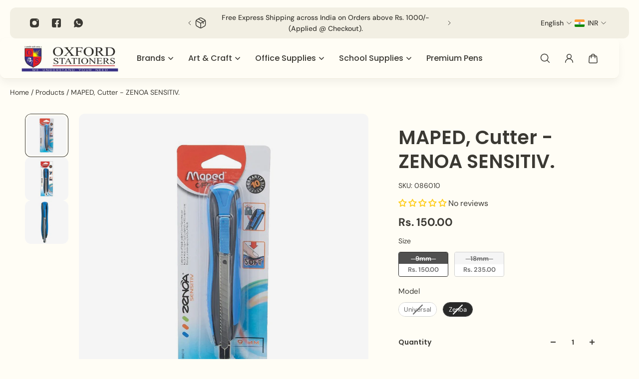

--- FILE ---
content_type: text/css
request_url: https://cdn.shopify.com/extensions/c393c429-4603-43ac-8582-ada84e43beea/shiprocket-promise-43/assets/instant-widget.css
body_size: 935
content:
.overlay-bg * {
    box-sizing: border-box;
    font-family: Arial, Helvetica, sans-serif !important; 
    letter-spacing: 0px;
    line-height: 16px;
}
.overlay-bg ::-webkit-scrollbar {
    width: 10px;
    margin-left:-3px;
  }
  
  /* Track */
  .overlay-bg ::-webkit-scrollbar-track {
    box-shadow: inset 0 0 5px grey; 
    border: 2px solid white;
    border-radius: 10px;
    margin:10px;
  
    
  }
   
  /* Handle */
  .overlay-bg ::-webkit-scrollbar-thumb {
    background: #A6A4B7; 
    border-radius: 10px;
    margin:1px;
    
  }
  
  /* Handle on hover */
  .overlay-bg ::-webkit-scrollbar-thumb:hover {
    background: #A6A4B7; 
  }
 /* * {
    box-sizing: border-box;
    font-family: Arial, Helvetica, sans-serif;
} */
/*
.promise-pdp-page > div {
    display: block;
} */

.promise-pdp-page ::-webkit-scrollbar {
    display: none;
    /* Safari and Chrome */
}
.promise-pdp-page :focus-visible {
    outline: none;
    outline-offset: 0 rem;
    box-shadow: none;
}
.promise-pdp-page * {
    font-family: Arial, Helvetica, sans-serif !important; 
}

.pro-tag-box {
    background: transparent linear-gradient(126deg, #e6faeb 0%, #eeeafd 100%) 0% 0% no-repeat padding-box;
    border: 1px solid #00000000;
    border-radius: 10px;
    padding: 18px;
    padding-right: 0px;

}

.pro-tag-box-small {
    background: transparent linear-gradient(126deg, #e6faeb 0%, #eeeafd 100%) 0% 0% no-repeat padding-box;
    border-radius: 10px;
    padding: 12px 14px;
    margin: 14px 0px;
}
#promise-head-banner{
    width: 100%;
    background: white;
    padding: 3px 0px;
}

.promise-width-large{
    display: flex;
    align-items: center;
    justify-content: space-evenly;
    font-size: 14px;
}

.promise-flexbox {
    display: flex;
}

.promise-space-between {
    justify-content: space-between;
}

.flex-end-align {
    align-items: flex-end;
}

.center-align {
    align-items: center;
}
.promise-center-align {
    text-align: center;
}

.promise-overlay-bg * {
    box-sizing: border-box;
    font-family: Arial, Helvetica, sans-serif !important;
    letter-spacing: 0px;
    line-height: 16px;
}
.promise-overlay-bg {
    position: fixed;
    background: #000000aa;
    width: 100%;
    height: 100vh;
    z-index: 99999999999;
    transition: opacity 0.3s ease-out, height 0.3s ease-out;
    font-family: Arial, Helvetica, sans-serif;
}

.space-around {
    justify-content: space-around;
}

.pro-tag-text {
    color: #2C1566;

}

.display-none {
    visibility: hidden;
    opacity: 0;

}
.promise-no-scroll {
    overflow: hidden;
  }

.overlay-bg {
    position: fixed;
    background: #000000aa;
    width: 100%;
    height: 100vh;
    z-index: 99999999999;
    transition: opacity 0.3s ease-out, height 0.3s ease-out;
    font-family: Arial, Helvetica, sans-serif;
}

.promise-overlay-cancel {
    height: 28px;
    background: white;
    width: 28px;
    margin-left: calc(50% + 186px);
    border-radius: 50%;

    text-align: center;
    padding: 7px;
    font-size: 13px;
    color: #6a6a6a;
    cursor: pointer;
    line-height: 15px;
    position: fixed;
    
    bottom: calc(60vh + 88px);
}

.overlay-main {
    position: fixed;
    transition: all 0.3s;
    border-radius: 10px;
    left: calc(50% - 225px);
    width: 450px;
    bottom: -9px;
}
.promise-overlay-main {
    min-height: 16vh;
    background: white;
    position: fixed;
    bottom: 0;
    border-radius: 20px 20px 0px 0px;
    width: 100%;
    padding: 21px;
}
.overlay-header {
    position: fixed;
    bottom: calc( 60vh - 12px);
    background: white;
    width: 450px;
    padding: 20px;
    border-radius: 15px 15px 0px 0px;
}

.mb-badge {
    height: 120px
}

.promise-custom-header {
    min-height: 50px;
    width: 77%;
    background: pink;
    border-radius: 8px;
    background: transparent linear-gradient(326deg, hsla(26, 59%, 61%, 0.108) 0%, hsla(252, 65%, 56%, 0.11) 49%, hsla(187, 66%, 68%, 0.11) 100%) 0% 0% no-repeat padding-box;
    padding: 15px;
    display: flex;
    justify-content: space-between;
    align-items: center;
    line-height: 12px;
    margin: 10px auto;
    letter-spacing: 0px;
    font-family: Arial, Helvetica, sans-serif !important;
}
.mg-10-px {
    margin-left: 10px;
    font-size: 14px !important;
}
.pro-features-text {
font-size : 12px;
}
.promise-theme2-text {
    font-size: 14px;
}
.pro-web-text {
    font-size: 17px;
    }
    @media only screen and (max-width: 390px){
        .promise-theme2-text {
            font-size: 12px;
        }
    }
@media only screen and (max-width: 500px) {
    .promise-overlay-cancel {
        margin-left: calc(50% + 136px);
       

    }

    .overlay-main {

        left: calc(50% - 175px);
        width: 350px;
    }
    .promise-overlay-main {
        min-height: 16vh;
        background: white;
        position: fixed;
        bottom: 0;
        border-radius: 20px 20px 0px 0px;
        width: 100%;
        padding: 21px;
    }

    .promsie-overlay-bg {
        position: fixed;
        background: #000000aa;
        width: 100%;
        height: 100vh;
        z-index: 99999999999;
        transition: opacity 0.3s ease-out, height 0.3s ease-out;
        font-family: Arial, Helvetica, sans-serif;
    }
    .overlay-header {

        width: 350px;

    }
    .mb-badge{
        height: 80px
    }
    .pro-web-text {
        font-size: 14px;
        }
             
   
   
}

@media only screen and (max-width: 1250px) {
    .promise-custom-header {
        min-height: 50px;
        width: 90%;
        background: pink;
        border-radius: 8px;
        background: transparent linear-gradient(326deg, hsla(26, 59%, 61%, 0.108) 0%, hsla(252, 65%, 56%, 0.11) 49%, hsla(187, 66%, 68%, 0.11) 100%) 0% 0% no-repeat padding-box;
        padding: 15px;
        display: flex;
        justify-content: space-between;
        align-items: center;
        line-height: 12px;
        margin: 10px auto;
        letter-spacing: 0px;

    }

}

.shimmer-lines {
    height: 10px;
    margin: 10px;
    width: 90%; 
    display: block !important;
  }
  .shimmer-box {
      height: 40px;
    margin: 10px;
    width: 90%; 
    display: block !important;
  }
  
  .shine {
    background: #f6f7f8;
    background-image: linear-gradient(to right, #f6f7f8 0%, #edeef1 20%, #f6f7f8 40%, #f6f7f8 100%);
    background-repeat: no-repeat;
    background-size: 800px 104px; 
    display: inline-block;
    position: relative; 
    display: block !important;
    -webkit-animation-duration: 1s;
    -webkit-animation-fill-mode: forwards; 
    -webkit-animation-iteration-count: infinite;
    -webkit-animation-name: placeholderShimmer;
    -webkit-animation-timing-function: linear;
    }
    @-webkit-keyframes placeholderShimmer {
    0% {
      background-position: -468px 0;
    }
    
    100% {
      background-position: 468px 0; 
    }
  }
  .circle-container {
    position: relative;
    display: inline-block;
  }
  
  .circle-animation {
      position: absolute;
      border: 1px solid #683eb9;
      border-radius: 50%;
      width: 16px;
      height: 16px;
      animation: promise_pulse 2s linear infinite;
      top: 0px;
      left: 2px;
      display: block !important;
  }
  
  @keyframes promise_pulse {
    0% {
      transform: scale(0.8);
      opacity: 0.4;
    }
    100% {
      transform: scale(2.8);
      opacity: 0.1;
    }
    
  }
  @keyframes edd_pulse {
   
      50% {
        transform: scale(1.2);
        border-bottom: 4px solid #9879ecb3;
        border-top: 4px solid #78eb8fcf;
        border-right: 4px solid #9879ecde;
        border-left: 4px solid #78eb8fa6;
      }
  }

--- FILE ---
content_type: text/javascript
request_url: https://cdn.starapps.studio/apps/vsk/49af2d/data.js
body_size: 22334
content:
"use strict";"undefined"==typeof window.starapps_data&&(window.starapps_data={}),"undefined"==typeof window.starapps_data.product_groups&&(window.starapps_data.product_groups=[{"id":4053038,"products_preset_id":606837,"collections_swatch":"first_product_image","group_name":"0.5 MM Pack Of - PENTEL, Lead - Ain Stein","option_name":"Pack Of","collections_preset_id":606842,"display_position":"bottom","products_swatch":"first_product_image","mobile_products_preset_id":606837,"mobile_products_swatch":"first_product_image","mobile_collections_preset_id":606842,"mobile_collections_swatch":"first_product_image","same_products_preset_for_mobile":true,"same_collections_preset_for_mobile":true,"option_values":[{"id":9327376204070,"option_value":"10 Leads","handle":"pentel-lead-ain-stein-0-5-mm-10-leads","published":true,"swatch_src":null,"swatch_value":null},{"id":9077315633446,"option_value":"12 Leads","handle":"pentel-lead-ain-stein-0-5-mm-12-leads","published":true,"swatch_src":null,"swatch_value":null},{"id":8959124308262,"option_value":"40 Leads","handle":"pentel-lead-ain-stein-0-5-mm-40-leads","published":true,"swatch_src":null,"swatch_value":null}]},{"id":4194140,"products_preset_id":606837,"collections_swatch":"first_product_image","group_name":"0. 7 MM Pack Of - PENTEL, Lead - Ain Stein","option_name":"Pack Of","collections_preset_id":606842,"display_position":"bottom","products_swatch":"first_product_image","mobile_products_preset_id":606837,"mobile_products_swatch":"first_product_image","mobile_collections_preset_id":606842,"mobile_collections_swatch":"first_product_image","same_products_preset_for_mobile":true,"same_collections_preset_for_mobile":true,"option_values":[{"id":9327352938790,"option_value":"10 Leads","handle":"pentel-lead-ain-stein-0-7-mm-10-leads","published":true,"swatch_src":null,"swatch_value":null},{"id":8255878594854,"option_value":"40 Leads","handle":"pentel-lead-ain-stein-0-7-mm-40-leads","published":true,"swatch_src":null,"swatch_value":null}]},{"id":3933632,"products_preset_id":606835,"collections_swatch":"custom_swatch","group_name":"ABRO, Spray Paint","option_name":"Available Color","collections_preset_id":null,"display_position":"bottom","products_swatch":"custom_swatch","mobile_products_preset_id":606835,"mobile_products_swatch":"custom_swatch","mobile_collections_preset_id":null,"mobile_collections_swatch":"custom_swatch","same_products_preset_for_mobile":true,"same_collections_preset_for_mobile":true,"option_values":[{"id":8273545986342,"option_value":"39 GLOSS BLACK","handle":"abro-spray-paint-39-gloss-black-400-ml","published":true,"swatch_src":"color","swatch_value":"#0E0E0E"},{"id":8273555980582,"option_value":"190 LACQUER","handle":"abro-spray-paint-190-lacquer-400-ml","published":true,"swatch_src":"color","swatch_value":"#E4E4E4"},{"id":8273565090086,"option_value":"20 IVORY","handle":"abro-spray-paint-20-ivory-400-ml","published":true,"swatch_src":"color","swatch_value":"#D0CCC7"},{"id":8273565122854,"option_value":"6 ORANGE RED","handle":"abro-spray-paint-6-orange-red-400-ml","published":true,"swatch_src":"color","swatch_value":"#CD4348"},{"id":8273565155622,"option_value":"40 GLOSS WHITE","handle":"abro-spray-paint-40-gloss-white-400-ml","published":true,"swatch_src":"color","swatch_value":"#D0CCCB"},{"id":8273565188390,"option_value":"143 GOLDEN BROWN","handle":"abro-spray-paint-143-golden-brown-400-ml","published":true,"swatch_src":"color","swatch_value":"#4B312A"},{"id":8273565221158,"option_value":"141 DEEP BROWN","handle":"abro-spray-paint-141-deep-brown-400-ml","published":true,"swatch_src":"color","swatch_value":"#6D5D5E"},{"id":8273565286694,"option_value":"132 BRONZE","handle":"abro-spray-paint-132-bronze-400-ml","published":true,"swatch_src":"color","swatch_value":"#593F2A"},{"id":8273565319462,"option_value":"35 GOLD","handle":"abro-spray-paint-35-gold-400-ml","published":true,"swatch_src":"color","swatch_value":"#DABA3F"},{"id":8273565352230,"option_value":"318 BRIGHT CHROME","handle":"abro-spray-paint-318-bright-chrome-400-ml","published":true,"swatch_src":"color","swatch_value":"#B8B4BA"},{"id":8273565384998,"option_value":"34 SPARKLE GOLD","handle":"abro-spray-paint-34-sparkle-gold-400-ml","published":true,"swatch_src":"color","swatch_value":"#E8BF78"},{"id":8273571119398,"option_value":"4 MATT BALCK","handle":"abro-spray-paint-4-matt-balck-400-ml","published":true,"swatch_src":"color","swatch_value":"#111116"},{"id":8273571152166,"option_value":"89 MATT LIGHT GREY","handle":"abro-spray-paint-89-matt-light-grey-400-ml","published":true,"swatch_src":"color","swatch_value":"#626262"},{"id":8299843748134,"option_value":"312 ISUZU BLUE","handle":"abro-spray-paint-312-isuzu-blue-400-ml","published":true,"swatch_src":"color","swatch_value":"#329BE0"},{"id":8299843780902,"option_value":"19 OFF WHITE","handle":"abro-spray-paint-19-off-white-400-ml","published":true,"swatch_src":"color","swatch_value":"#C8C0B5"},{"id":8299843813670,"option_value":"14 TANGE ORANGE","handle":"abro-spray-paint-14-tange-orange-400-ml","published":true,"swatch_src":"color","swatch_value":"#F34530"},{"id":8299843879206,"option_value":"41 CANARY YELLOW","handle":"abro-spray-paint-41-canary-yellow-400-ml","published":true,"swatch_src":"color","swatch_value":"#CFB32F"},{"id":8299843911974,"option_value":"48 HAIER GREY","handle":"abro-spray-paint-48-haier-grey-400-ml","published":true,"swatch_src":"color","swatch_value":"#BFB9BF"},{"id":8299843944742,"option_value":"RAL9003 SIGNAL WHITE","handle":"abro-spray-paint-ral9003-signal-white-400-ml","published":true,"swatch_src":"color","swatch_value":"#D0CCCB"},{"id":8299864686886,"option_value":"219 SHIFENG BLUE","handle":"abro-spray-paint-219-shifeng-blue-400-ml","published":true,"swatch_src":"color","swatch_value":"#2B305A"},{"id":8299864752422,"option_value":"28 COPPER","handle":"abro-spray-paint-28-copper-400-ml","published":true,"swatch_src":"color","swatch_value":"#7C3828"},{"id":8299864785190,"option_value":"304 DEEP GRAY","handle":"abro-spray-paint-304-deep-gray-400-ml","published":true,"swatch_src":"color","swatch_value":"#1D202B"},{"id":8299864817958,"option_value":"31 DEEP YELLOW","handle":"abro-spray-paint-31-deep-yellow-400-ml","published":true,"swatch_src":"color","swatch_value":"#FEA052"},{"id":8299896865062,"option_value":"313 LIGHT PINK","handle":"abro-spray-paint-313-light-pink-400-ml","published":true,"swatch_src":"color","swatch_value":"#FDD5E7"},{"id":8299896897830,"option_value":"36 SILVER","handle":"abro-spray-paint-36-silver-400-ml","published":true,"swatch_src":"color","swatch_value":"#BFB9BF"},{"id":8440195973414,"option_value":"1005 FLUORESCENT YELLOW","handle":"abro-spray-paint-1005-fluorescent-yellow-400-ml","published":true,"swatch_src":"color","swatch_value":"#BCDB04"},{"id":8440198463782,"option_value":"1001 FLUORESCENT RED","handle":"abro-spray-paint-1001-fluorescent-red-400-ml","published":true,"swatch_src":"color","swatch_value":"#DA2935"},{"id":8440207704358,"option_value":"037 FRESH GREEN","handle":"abro-spray-paint-037-fresh-green-400-ml","published":true,"swatch_src":"color","swatch_value":"#166D42"},{"id":8440201642278,"option_value":"1002 FLUORESCENT PINK","handle":"abro-spray-paint-1002-fluorescent-pink-400-ml","published":true,"swatch_src":"color","swatch_value":"#FF7194"},{"id":8440209309990,"option_value":"1003 FLUORESCENT GREEN","handle":"abro-spray-paint-1003-fluorescent-green-400-ml","published":true,"swatch_src":"color","swatch_value":"#32A309"},{"id":8440216060198,"option_value":"1006 FLUORESCENT ORANGE","handle":"abro-spray-paint-1006-fluorescent-orange-400-ml","published":true,"swatch_src":"color","swatch_value":"#F04431"},{"id":8440224940326,"option_value":"90 SIEMENS GREY","handle":"abro-spray-paint-90-siemens-grey-400-ml","published":true,"swatch_src":"color","swatch_value":"#ADAC9A"},{"id":8443565703462,"option_value":"137 DEEP RED","handle":"abro-spray-paint-137-deep-red-400-ml","published":true,"swatch_src":"color","swatch_value":"#941E1F"},{"id":8592361062694,"option_value":"8 MARS RED","handle":"abro-spray-paint-8-mars-red-400-ml","published":true,"swatch_src":"color","swatch_value":"#701E21"},{"id":9105697014054,"option_value":"91 HAVELLS GREY","handle":"abro-spray-paint-91-havells-grey-400-ml","published":true,"swatch_src":"color","swatch_value":"#8C8A71"},{"id":9105764090150,"option_value":"1004 FLUORESCENT BLUE","handle":"abro-spray-paint-1004-fluorescent-blue-400-ml","published":true,"swatch_src":"color","swatch_value":"#1394CE"}]},{"id":4384273,"products_preset_id":606837,"collections_swatch":"first_product_image","group_name":"BRUSTRO, Drawing Paper","option_name":"Available Size","collections_preset_id":606842,"display_position":"bottom","products_swatch":"first_product_image","mobile_products_preset_id":606837,"mobile_products_swatch":"first_product_image","mobile_collections_preset_id":606842,"mobile_collections_swatch":"first_product_image","same_products_preset_for_mobile":true,"same_collections_preset_for_mobile":true,"option_values":[{"id":8605449126182,"option_value":"A3","handle":"brustro-drawing-paper-a3-10-2-sheets-200-gsm","published":true,"swatch_src":null,"swatch_value":null},{"id":8605417537830,"option_value":"A4","handle":"brustro-drawing-paper-a4-20-4-sheets-200-gsm","published":true,"swatch_src":null,"swatch_value":null}]},{"id":4384270,"products_preset_id":606837,"collections_swatch":"first_product_image","group_name":"BRUSTRO, Oil Painting Sheet - Artist","option_name":"Available Size","collections_preset_id":606842,"display_position":"bottom","products_swatch":"first_product_image","mobile_products_preset_id":606837,"mobile_products_swatch":"first_product_image","mobile_collections_preset_id":606842,"mobile_collections_swatch":"first_product_image","same_products_preset_for_mobile":true,"same_collections_preset_for_mobile":true,"option_values":[{"id":8605624369446,"option_value":"A3","handle":"brustro-oil-painting-sheet-artists-a3-5-1-sheets-300-gsm","published":true,"swatch_src":null,"swatch_value":null},{"id":9484413567270,"option_value":"A4","handle":"brustro-oil-painting-sheet-artist-a4-9-3-sheets-300-gsm","published":true,"swatch_src":null,"swatch_value":null},{"id":9484398526758,"option_value":"A5","handle":"brustro-oil-painting-sheet-artist-a5-18-6-sheets-300-gsm","published":true,"swatch_src":null,"swatch_value":null}]},{"id":4384274,"products_preset_id":606837,"collections_swatch":"first_product_image","group_name":"BRUSTRO, Watercolour Sheet","option_name":"Available Size","collections_preset_id":606842,"display_position":"bottom","products_swatch":"first_product_image","mobile_products_preset_id":606837,"mobile_products_swatch":"first_product_image","mobile_collections_preset_id":606842,"mobile_collections_swatch":"first_product_image","same_products_preset_for_mobile":true,"same_collections_preset_for_mobile":true,"option_values":[{"id":9041662837030,"option_value":"A3","handle":"brustro-watercolour-sheet-artist-a3-5-1-sheets-300-gsm","published":true,"swatch_src":null,"swatch_value":null},{"id":8605305962790,"option_value":"A4","handle":"brustro-watercolour-sheet-artists-a4-9-3-sheets-300-gsm","published":true,"swatch_src":null,"swatch_value":null}]},{"id":4384272,"products_preset_id":606837,"collections_swatch":"first_product_image","group_name":"BRUSTRO, Watercolour Sheet - ARTISTS'","option_name":"Available Size","collections_preset_id":606842,"display_position":"bottom","products_swatch":"first_product_image","mobile_products_preset_id":606837,"mobile_products_swatch":"first_product_image","mobile_collections_preset_id":606842,"mobile_collections_swatch":"first_product_image","same_products_preset_for_mobile":true,"same_collections_preset_for_mobile":true,"option_values":[{"id":8605608935718,"option_value":"A3","handle":"brustro-watercolour-sheet-artists-a3-6-2-sheets-200-gsm","published":true,"swatch_src":null,"swatch_value":null},{"id":8238397751590,"option_value":"A4","handle":"brustro-watercolour-sheet-artists-a4-12-4-sheets-200-gsm","published":true,"swatch_src":null,"swatch_value":null}]},{"id":5025205,"products_preset_id":606833,"collections_swatch":"first_product_image","group_name":"CAMEL, Acrylic Colours - ARTIST","option_name":"Volume","collections_preset_id":606842,"display_position":"top","products_swatch":"first_product_image","mobile_products_preset_id":606833,"mobile_products_swatch":"first_product_image","mobile_collections_preset_id":606842,"mobile_collections_swatch":"first_product_image","same_products_preset_for_mobile":true,"same_collections_preset_for_mobile":true,"option_values":[{"id":8737410351398,"option_value":"40 mL","handle":"camel-acrylic-colours-artist-40-ml","published":true,"swatch_src":null,"swatch_value":null},{"id":8745013248294,"option_value":"120 mL","handle":"camel-acrylic-colours-artist-120-ml","published":true,"swatch_src":null,"swatch_value":null}]},{"id":5025215,"products_preset_id":606833,"collections_swatch":"first_product_image","group_name":"CAMEL, Acrylic Colours - FABRICA ULTRA","option_name":"Volume","collections_preset_id":606842,"display_position":"top","products_swatch":"first_product_image","mobile_products_preset_id":606833,"mobile_products_swatch":"first_product_image","mobile_collections_preset_id":606842,"mobile_collections_swatch":"first_product_image","same_products_preset_for_mobile":true,"same_collections_preset_for_mobile":true,"option_values":[{"id":8745367699750,"option_value":"15 mL","handle":"camel-acrylic-colours-fabrica-ultra-15-ml","published":true,"swatch_src":null,"swatch_value":null},{"id":8746944135462,"option_value":"100 mL","handle":"camel-acrylic-colours-fabrica-ultra-100-ml","published":true,"swatch_src":null,"swatch_value":null},{"id":8747024580902,"option_value":"500 mL","handle":"camel-acrylic-colours-fabrica-ultra-500-ml","published":true,"swatch_src":null,"swatch_value":null}]},{"id":6710929,"products_preset_id":606833,"collections_swatch":"first_product_image","group_name":"Camel, Acrylic Marker","option_name":"Set of","collections_preset_id":606842,"display_position":"top","products_swatch":"first_product_image","mobile_products_preset_id":606833,"mobile_products_swatch":"first_product_image","mobile_collections_preset_id":606842,"mobile_collections_swatch":"first_product_image","same_products_preset_for_mobile":true,"same_collections_preset_for_mobile":true,"option_values":[{"id":10205381722406,"option_value":"6","handle":"camel-acrylic-markers-set-of-6","published":true,"swatch_src":null,"swatch_value":null},{"id":10376848441638,"option_value":"12","handle":"camel-acrylic-marker-set-of-12","published":true,"swatch_src":null,"swatch_value":null}]},{"id":5551733,"products_preset_id":606840,"collections_swatch":"first_product_image","group_name":"Camel Artist Mop Brushes","option_name":"Sets","collections_preset_id":null,"display_position":"top","products_swatch":"first_product_image","mobile_products_preset_id":606840,"mobile_products_swatch":"first_product_image","mobile_collections_preset_id":null,"mobile_collections_swatch":"first_product_image","same_products_preset_for_mobile":true,"same_collections_preset_for_mobile":true,"option_values":[{"id":10062483161382,"option_value":"Set of 5","handle":"camel-paint-brushes-artist-series-73-mop-set-of-5","published":true,"swatch_src":null,"swatch_value":null},{"id":10068479213862,"option_value":"Set of 3","handle":"camel-paint-brushes-artist-series-73-mop-set-of-3","published":true,"swatch_src":null,"swatch_value":null}]},{"id":5261648,"products_preset_id":606840,"collections_swatch":"first_product_image","group_name":"CAMEL, Brush Pen","option_name":"Set of","collections_preset_id":606841,"display_position":"top","products_swatch":"first_product_image","mobile_products_preset_id":606840,"mobile_products_swatch":"first_product_image","mobile_collections_preset_id":606841,"mobile_collections_swatch":"first_product_image","same_products_preset_for_mobile":true,"same_collections_preset_for_mobile":true,"option_values":[{"id":10015239176486,"option_value":"6","handle":"camel-brush-pen-set-of-6","published":true,"swatch_src":null,"swatch_value":null},{"id":8421426757926,"option_value":"12","handle":"camel-brush-pen-set-of-12","published":true,"swatch_src":null,"swatch_value":null},{"id":10015287804198,"option_value":"24","handle":"camel-brush-pen-set-of-24","published":true,"swatch_src":null,"swatch_value":null}]},{"id":3965764,"products_preset_id":606837,"collections_swatch":"first_product_image","group_name":"CAMEL, Canvas Roll - PROFESSIONAL COTTON","option_name":"Grain","collections_preset_id":606842,"display_position":"top","products_swatch":"first_product_image","mobile_products_preset_id":606837,"mobile_products_swatch":"first_product_image","mobile_collections_preset_id":606842,"mobile_collections_swatch":"first_product_image","same_products_preset_for_mobile":true,"same_collections_preset_for_mobile":true,"option_values":[{"id":9007671050534,"option_value":"Fine","handle":"camel-canvas-roll-professional-cotton-fine-grain","published":true,"swatch_src":null,"swatch_value":null},{"id":8751241822502,"option_value":"Medium","handle":"camel-canvas-roll-professional-cotton-medium-grain","published":true,"swatch_src":null,"swatch_value":null}]},{"id":4041798,"products_preset_id":606837,"collections_swatch":"first_product_image","group_name":"CAMEL, Fluid Acrylic Kit","option_name":"Available Shades","collections_preset_id":606842,"display_position":"bottom","products_swatch":"first_product_image","mobile_products_preset_id":606837,"mobile_products_swatch":"first_product_image","mobile_collections_preset_id":606842,"mobile_collections_swatch":"first_product_image","same_products_preset_for_mobile":true,"same_collections_preset_for_mobile":true,"option_values":[{"id":8945188274470,"option_value":"Aqua","handle":"camel-fluid-acrylic-kit-aqua-shades","published":true,"swatch_src":null,"swatch_value":null},{"id":9053696164134,"option_value":"Sunset","handle":"camel-fluid-acrylic-kit-sunset-shades","published":true,"swatch_src":null,"swatch_value":null},{"id":9063763575078,"option_value":"Monochrome","handle":"camel-fluid-acrylic-kit-monochrome-shades","published":true,"swatch_src":null,"swatch_value":null}]},{"id":3740254,"products_preset_id":606833,"collections_swatch":"first_product_image","group_name":"CAMEL, Poster Colour","option_name":"Set Of","collections_preset_id":606842,"display_position":"top","products_swatch":"first_product_image","mobile_products_preset_id":606833,"mobile_products_swatch":"first_product_image","mobile_collections_preset_id":606842,"mobile_collections_swatch":"first_product_image","same_products_preset_for_mobile":true,"same_collections_preset_for_mobile":true,"option_values":[{"id":8421418762534,"option_value":"6","handle":"camel-poster-colour-set-of-6-10-ml","published":true,"swatch_src":"No","swatch_value":null},{"id":8421420728614,"option_value":"12","handle":"camel-poster-colour-set-of-12-10-ml","published":true,"swatch_src":"No","swatch_value":null},{"id":8421422235942,"option_value":"18","handle":"camel-poster-colour-set-of-18-10-ml","published":true,"swatch_src":"No","swatch_value":null}]},{"id":3759889,"products_preset_id":606837,"collections_swatch":"first_product_image","group_name":"CAMEL, Soft Pastels - Artist","option_name":"Set of","collections_preset_id":606842,"display_position":"bottom","products_swatch":"first_product_image","mobile_products_preset_id":606837,"mobile_products_swatch":"first_product_image","mobile_collections_preset_id":606842,"mobile_collections_swatch":"first_product_image","same_products_preset_for_mobile":true,"same_collections_preset_for_mobile":true,"option_values":[{"id":8276233322790,"option_value":"20","handle":"camel-soft-pastels-artist-set-of-20","published":true,"swatch_src":"No","swatch_value":null},{"id":8427067539750,"option_value":"36","handle":"camel-soft-pastels-artist-set-of-36","published":true,"swatch_src":"No","swatch_value":null}]},{"id":5261656,"products_preset_id":606840,"collections_swatch":"first_product_image","group_name":"CAMEL, Watercolour Tubes | 5 ml.","option_name":"Set of","collections_preset_id":606841,"display_position":"top","products_swatch":"first_product_image","mobile_products_preset_id":606840,"mobile_products_swatch":"first_product_image","mobile_collections_preset_id":606841,"mobile_collections_swatch":"first_product_image","same_products_preset_for_mobile":true,"same_collections_preset_for_mobile":true,"option_values":[{"id":10015326765350,"option_value":"12","handle":"camel-watercolour-tubes-set-of-12-5-ml","published":true,"swatch_src":null,"swatch_value":null},{"id":10015340429606,"option_value":"14","handle":"camel-watercolour-tubes-set-of-14-5-ml","published":true,"swatch_src":null,"swatch_value":null},{"id":10015345606950,"option_value":"18","handle":"camel-watercolour-tubes-set-of-18-5-ml","published":true,"swatch_src":null,"swatch_value":null}]},{"id":3927404,"products_preset_id":606837,"collections_swatch":"first_product_image","group_name":"Category_LINC PENTONIC Set 10","option_name":"Category","collections_preset_id":606842,"display_position":"top","products_swatch":"first_product_image","mobile_products_preset_id":606837,"mobile_products_swatch":"first_product_image","mobile_collections_preset_id":606842,"mobile_collections_swatch":"first_product_image","same_products_preset_for_mobile":true,"same_collections_preset_for_mobile":true,"option_values":[{"id":8238395261222,"option_value":"Gel Pen","handle":"linc-gel-pen-pentonic-0-6-mm-pack-of-10","published":true,"swatch_src":null,"swatch_value":null},{"id":8238395359526,"option_value":"Ballpoint Pen ","handle":"linc-ballpoint-pen-pentonic-0-7-mm-pack-of-10","published":true,"swatch_src":null,"swatch_value":null}]},{"id":4063893,"products_preset_id":606837,"collections_swatch":"first_product_image","group_name":"Category _PARKER, Ballpoint Pen - CLASSIC","option_name":"Trim","collections_preset_id":606842,"display_position":"bottom","products_swatch":"first_product_image","mobile_products_preset_id":606837,"mobile_products_swatch":"first_product_image","mobile_collections_preset_id":606842,"mobile_collections_swatch":"first_product_image","same_products_preset_for_mobile":true,"same_collections_preset_for_mobile":true,"option_values":[{"id":8249848398118,"option_value":"Gold Trim","handle":"parker-ballpoint-pen-classic-stainless-steel-gold-trim-fine","published":true,"swatch_src":null,"swatch_value":null},{"id":8455313883430,"option_value":"Chrome Trim","handle":"parker-ballpoint-pen-classic-matte-black-chrome-trim","published":true,"swatch_src":null,"swatch_value":null}]},{"id":3964422,"products_preset_id":606837,"collections_swatch":"first_product_image","group_name":"Category_STABILO, Fineliner Pen - POINT 88","option_name":"Category","collections_preset_id":606842,"display_position":"top","products_swatch":"first_product_image","mobile_products_preset_id":606837,"mobile_products_swatch":"first_product_image","mobile_collections_preset_id":606842,"mobile_collections_swatch":"first_product_image","same_products_preset_for_mobile":true,"same_collections_preset_for_mobile":true,"option_values":[{"id":9004760891686,"option_value":"Brilliant Colors","handle":"stabilo-fineliner-pen-point-88-0-4-mm-set-of-10","published":true,"swatch_src":null,"swatch_value":null},{"id":8998778274086,"option_value":"Pastel Colors","handle":"stabilo-fineliner-pen-point-88-pastel-0-4-mm-set-of-8","published":true,"swatch_src":null,"swatch_value":null}]},{"id":3959141,"products_preset_id":606837,"collections_swatch":"first_product_image","group_name":"Category_STABILO, Highlighter - BOSS MINI","option_name":"Category","collections_preset_id":606842,"display_position":"top","products_swatch":"first_product_image","mobile_products_preset_id":606837,"mobile_products_swatch":"first_product_image","mobile_collections_preset_id":606842,"mobile_collections_swatch":"first_product_image","same_products_preset_for_mobile":true,"same_collections_preset_for_mobile":true,"option_values":[{"id":8998733742374,"option_value":"Pastel love","handle":"stabilo-highlighter-boss-mini-pastellove-pack-of-3","published":true,"swatch_src":null,"swatch_value":null},{"id":8557151453478,"option_value":"Sweet Friends","handle":"stabilo-highlighter-boss-mini-sweet-friends-pack-of-3","published":true,"swatch_src":null,"swatch_value":null}]},{"id":3964237,"products_preset_id":606837,"collections_swatch":"first_product_image","group_name":"category_STABILO, Highlighter - BOSS ORIGINAL ARTY","option_name":"Category","collections_preset_id":606842,"display_position":"top","products_swatch":"first_product_image","mobile_products_preset_id":606837,"mobile_products_swatch":"first_product_image","mobile_collections_preset_id":606842,"mobile_collections_swatch":"first_product_image","same_products_preset_for_mobile":true,"same_collections_preset_for_mobile":true,"option_values":[{"id":8557317030182,"option_value":"Pastel Colors","handle":"stabilo-highlighter-boss-original-pastel-colors-pack-of-4","published":true,"swatch_src":null,"swatch_value":null},{"id":8574841028902,"option_value":"Cool Colors","handle":"stabilo-highlighter-boss-original-arty-cool-colors-pack-of-5","published":true,"swatch_src":null,"swatch_value":null},{"id":8574905155878,"option_value":"Warm Colors","handle":"stabilo-highlighter-boss-original-arty-warm-colors-pack-of-5","published":true,"swatch_src":null,"swatch_value":null},{"id":8999866892582,"option_value":"Nature Colors","handle":"stabilo-highlighter-boss-original-naturecolors-set-of-4","published":true,"swatch_src":null,"swatch_value":null},{"id":8998785777958,"option_value":"Deskset","handle":"stabilo-highlighter-boss-original-arty-deskset-pack-of-23","published":true,"swatch_src":null,"swatch_value":null}]},{"id":3959155,"products_preset_id":606837,"collections_swatch":"first_product_image","group_name":"Category_STABILO, Highlighter - SWING COOL","option_name":"Category","collections_preset_id":606842,"display_position":"top","products_swatch":"first_product_image","mobile_products_preset_id":606837,"mobile_products_swatch":"first_product_image","mobile_collections_preset_id":606842,"mobile_collections_swatch":"first_product_image","same_products_preset_for_mobile":true,"same_collections_preset_for_mobile":true,"option_values":[{"id":8998746521894,"option_value":"Swing Cool","handle":"stabilo-highlighter-swing-cool-set-of-6","published":true,"swatch_src":null,"swatch_value":null},{"id":8998792462630,"option_value":"Swing Cool Pastel","handle":"stabilo-highlighter-swing-cool-pastel-pack-of-4","published":true,"swatch_src":null,"swatch_value":null}]},{"id":4063896,"products_preset_id":606837,"collections_swatch":"first_product_image","group_name":"Chrome Trim PARKER, Ballpoint Pen - CLASSIC","option_name":"Body Colour","collections_preset_id":606842,"display_position":"bottom","products_swatch":"first_product_image","mobile_products_preset_id":606837,"mobile_products_swatch":"first_product_image","mobile_collections_preset_id":606842,"mobile_collections_swatch":"first_product_image","same_products_preset_for_mobile":true,"same_collections_preset_for_mobile":true,"option_values":[{"id":8455313883430,"option_value":"Matte Black","handle":"parker-ballpoint-pen-classic-matte-black-chrome-trim","published":true,"swatch_src":null,"swatch_value":null},{"id":8974285799718,"option_value":"Stainless Steel","handle":"parker-ballpoint-pen-classic-stainless-steel-chrome-trim-fine","published":true,"swatch_src":null,"swatch_value":null}]},{"id":4053033,"products_preset_id":606837,"collections_swatch":"first_product_image","group_name":"Diff Lead - PENTEL, Lead - Ain Stein","option_name":"Diff Lead","collections_preset_id":606842,"display_position":"top","products_swatch":"first_product_image","mobile_products_preset_id":606837,"mobile_products_swatch":"first_product_image","mobile_collections_preset_id":606842,"mobile_collections_swatch":"first_product_image","same_products_preset_for_mobile":true,"same_collections_preset_for_mobile":true,"option_values":[{"id":9325810090278,"option_value":"0.3 mm","handle":"pentel-lead-ain-stein-0-3-mm-15-leads","published":true,"swatch_src":null,"swatch_value":null},{"id":8959124308262,"option_value":"0.5 mm","handle":"pentel-lead-ain-stein-0-5-mm-40-leads","published":true,"swatch_src":null,"swatch_value":null},{"id":8255878594854,"option_value":"0.7 mm","handle":"pentel-lead-ain-stein-0-7-mm-40-leads","published":true,"swatch_src":null,"swatch_value":null},{"id":8255878627622,"option_value":"0.9 mm","handle":"pentel-lead-ain-stein-0-9-mm-36-leads","published":true,"swatch_src":null,"swatch_value":null}]},{"id":4200435,"products_preset_id":606833,"collections_swatch":"first_product_image","group_name":"Diff Size : PENTEL, Lead - Ain Stein | 10 Leads.","option_name":"Diff Size","collections_preset_id":null,"display_position":"bottom","products_swatch":"first_product_image","mobile_products_preset_id":606833,"mobile_products_swatch":"first_product_image","mobile_collections_preset_id":null,"mobile_collections_swatch":"first_product_image","same_products_preset_for_mobile":true,"same_collections_preset_for_mobile":true,"option_values":[{"id":9327352938790,"option_value":"0.7 mm","handle":"pentel-lead-ain-stein-0-7-mm-10-leads","published":true,"swatch_src":null,"swatch_value":null},{"id":9327376204070,"option_value":"0.5 mm","handle":"pentel-lead-ain-stein-0-5-mm-10-leads","published":true,"swatch_src":null,"swatch_value":null}]},{"id":3927207,"products_preset_id":606835,"collections_swatch":"first_product_image","group_name":"DOMS, Erasers","option_name":"","collections_preset_id":606841,"display_position":"bottom","products_swatch":"first_product_image","mobile_products_preset_id":606835,"mobile_products_swatch":"first_product_image","mobile_collections_preset_id":606841,"mobile_collections_swatch":"first_product_image","same_products_preset_for_mobile":true,"same_collections_preset_for_mobile":true,"option_values":[{"id":8315017724198,"option_value":null,"handle":"doms-erasers-groove-retractable","published":true,"swatch_src":null,"swatch_value":null},{"id":8315017822502,"option_value":null,"handle":"doms-erasers-amariz-kneadable-art","published":true,"swatch_src":null,"swatch_value":null},{"id":8316964077862,"option_value":null,"handle":"doms-erasers-coloured-set-of-20","published":true,"swatch_src":null,"swatch_value":null},{"id":8316964143398,"option_value":null,"handle":"doms-erasers-coloured-jar-set-of-100","published":true,"swatch_src":null,"swatch_value":null},{"id":8316964208934,"option_value":null,"handle":"doms-erasers-long-coloured-set-of-20","published":true,"swatch_src":null,"swatch_value":null},{"id":8316964241702,"option_value":null,"handle":"doms-erasers-non-dust-set-of-20","published":true,"swatch_src":null,"swatch_value":null},{"id":8316964340006,"option_value":null,"handle":"doms-erasers-non-dust-extra-long-set-of-20","published":true,"swatch_src":null,"swatch_value":null},{"id":8316964405542,"option_value":null,"handle":"doms-erasers-fragrance-set-of-20","published":true,"swatch_src":null,"swatch_value":null},{"id":8316964503846,"option_value":null,"handle":"doms-erasers-cubo-non-dust-set-of-20","published":true,"swatch_src":null,"swatch_value":null},{"id":8316964798758,"option_value":null,"handle":"doms-erasers-recti5-non-dust","published":true,"swatch_src":null,"swatch_value":null},{"id":8316964897062,"option_value":null,"handle":"doms-erasers-erasil-long-set-of-2","published":true,"swatch_src":null,"swatch_value":null},{"id":8332008784166,"option_value":null,"handle":"doms-erasers-neon-hex-set-of-60","published":true,"swatch_src":null,"swatch_value":null}]},{"id":3795692,"products_preset_id":606837,"collections_swatch":"first_product_image","group_name":"DOMS, Modelling Dough","option_name":"Set of","collections_preset_id":606842,"display_position":"bottom","products_swatch":"first_product_image","mobile_products_preset_id":606837,"mobile_products_swatch":"first_product_image","mobile_collections_preset_id":606842,"mobile_collections_swatch":"first_product_image","same_products_preset_for_mobile":true,"same_collections_preset_for_mobile":true,"option_values":[{"id":8316967158054,"option_value":"10","handle":"doms-modelling-dough-150-gm-set-of-10","published":true,"swatch_src":"No","swatch_value":null},{"id":8802076623142,"option_value":"15","handle":"doms-modelling-dough-20-gm-set-of-15","published":true,"swatch_src":"No","swatch_value":null}]},{"id":3795691,"products_preset_id":606837,"collections_swatch":"first_product_image","group_name":"DOMS, Oil Pastels","option_name":"DOMS, Oil Pastels","collections_preset_id":606842,"display_position":"bottom","products_swatch":"first_product_image","mobile_products_preset_id":606837,"mobile_products_swatch":"first_product_image","mobile_collections_preset_id":606842,"mobile_collections_swatch":"first_product_image","same_products_preset_for_mobile":true,"same_collections_preset_for_mobile":true,"option_values":[{"id":8805029871910,"option_value":"25","handle":"doms-oil-pastels-hex-set-of-25","published":true,"swatch_src":"No","swatch_value":null},{"id":8314760528166,"option_value":"50","handle":"doms-oil-pastels-set-of-50","published":true,"swatch_src":"No","swatch_value":null}]},{"id":3795696,"products_preset_id":606837,"collections_swatch":"first_product_image","group_name":"DOMS, Plastic Crayon","option_name":"Set of","collections_preset_id":606842,"display_position":"bottom","products_swatch":"first_product_image","mobile_products_preset_id":606837,"mobile_products_swatch":"first_product_image","mobile_collections_preset_id":606842,"mobile_collections_swatch":"first_product_image","same_products_preset_for_mobile":true,"same_collections_preset_for_mobile":true,"option_values":[{"id":8316963619110,"option_value":"12","handle":"doms-plastic-crayons-dommymate-set-of-12","published":true,"swatch_src":"No","swatch_value":null},{"id":8316981149990,"option_value":"14","handle":"doms-plastic-crayons-set-of-14","published":true,"swatch_src":"No","swatch_value":null},{"id":8807514341670,"option_value":"28","handle":"doms-plastic-crayons-set-of-28","published":true,"swatch_src":"No","swatch_value":null}]},{"id":3890982,"products_preset_id":606835,"collections_swatch":"first_product_image","group_name":"DOMS, Poster Colour","option_name":"Set of","collections_preset_id":606841,"display_position":"bottom","products_swatch":"first_product_image","mobile_products_preset_id":606835,"mobile_products_swatch":"first_product_image","mobile_collections_preset_id":606841,"mobile_collections_swatch":"first_product_image","same_products_preset_for_mobile":true,"same_collections_preset_for_mobile":true,"option_values":[{"id":8316963684646,"option_value":"6","handle":"doms-poster-colour-set-of-6","published":true,"swatch_src":null,"swatch_value":null},{"id":8316963717414,"option_value":"12","handle":"doms-poster-colour-set-of-12","published":true,"swatch_src":null,"swatch_value":null},{"id":8316981215526,"option_value":"14","handle":"doms-poster-colour-set-of-14","published":true,"swatch_src":null,"swatch_value":null}]},{"id":3927208,"products_preset_id":606835,"collections_swatch":"first_product_image","group_name":"DOMS, Sharpeners","option_name":"","collections_preset_id":606841,"display_position":"bottom","products_swatch":"first_product_image","mobile_products_preset_id":606835,"mobile_products_swatch":"first_product_image","mobile_collections_preset_id":606841,"mobile_collections_swatch":"first_product_image","same_products_preset_for_mobile":true,"same_collections_preset_for_mobile":true,"option_values":[{"id":8316965257510,"option_value":null,"handle":"doms-sharpeners-2-matic","published":true,"swatch_src":null,"swatch_value":null},{"id":8316965421350,"option_value":null,"handle":"doms-sharpeners-rocket-point","published":true,"swatch_src":null,"swatch_value":null},{"id":8332051153190,"option_value":null,"handle":"doms-sharpeners-regular-set-of-20","published":true,"swatch_src":null,"swatch_value":null},{"id":8332054823206,"option_value":null,"handle":"doms-sharpeners-two-dooz","published":true,"swatch_src":null,"swatch_value":null},{"id":8316965093670,"option_value":null,"handle":"doms-sharpeners-extra-long-set-of-20","published":true,"swatch_src":null,"swatch_value":null}]},{"id":3890904,"products_preset_id":606835,"collections_swatch":"first_product_image","group_name":"DOMS, Sketch Pens AQUA","option_name":"Set of","collections_preset_id":606841,"display_position":"bottom","products_swatch":"first_product_image","mobile_products_preset_id":606835,"mobile_products_swatch":"first_product_image","mobile_collections_preset_id":606841,"mobile_collections_swatch":"first_product_image","same_products_preset_for_mobile":true,"same_collections_preset_for_mobile":true,"option_values":[{"id":8316968599846,"option_value":"12","handle":"doms-sketch-pens-aqua-set-of-12","published":true,"swatch_src":null,"swatch_value":null},{"id":8316968632614,"option_value":"24","handle":"doms-sketch-pens-aqua-set-of-24","published":true,"swatch_src":null,"swatch_value":null}]},{"id":3795697,"products_preset_id":606837,"collections_swatch":"first_product_image","group_name":"DOMS, Tempera Colour","option_name":"Set of","collections_preset_id":606842,"display_position":"bottom","products_swatch":"first_product_image","mobile_products_preset_id":606837,"mobile_products_swatch":"first_product_image","mobile_collections_preset_id":606842,"mobile_collections_swatch":"first_product_image","same_products_preset_for_mobile":true,"same_collections_preset_for_mobile":true,"option_values":[{"id":8316968206630,"option_value":"12","handle":"doms-tempera-colour-set-of-12","published":true,"swatch_src":"No","swatch_value":null},{"id":8316968337702,"option_value":"18","handle":"doms-tempera-colour-set-of-18","published":true,"swatch_src":"No","swatch_value":null}]},{"id":3795698,"products_preset_id":606837,"collections_swatch":"first_product_image","group_name":"DOMS, Watercolour","option_name":"Set of","collections_preset_id":606842,"display_position":"bottom","products_swatch":"first_product_image","mobile_products_preset_id":606837,"mobile_products_swatch":"first_product_image","mobile_collections_preset_id":606842,"mobile_collections_swatch":"first_product_image","same_products_preset_for_mobile":true,"same_collections_preset_for_mobile":true,"option_values":[{"id":8316968075558,"option_value":"6","handle":"doms-watercolour-set-of-6","published":true,"swatch_src":"No","swatch_value":null},{"id":8316968108326,"option_value":"12","handle":"doms-watercolour-set-of-12","published":true,"swatch_src":"No","swatch_value":null}]},{"id":3795689,"products_preset_id":606837,"collections_swatch":"first_product_image","group_name":"DOMS, Watercolour Cakes","option_name":"Set of","collections_preset_id":606842,"display_position":"bottom","products_swatch":"first_product_image","mobile_products_preset_id":606837,"mobile_products_swatch":"first_product_image","mobile_collections_preset_id":606842,"mobile_collections_swatch":"first_product_image","same_products_preset_for_mobile":true,"same_collections_preset_for_mobile":true,"option_values":[{"id":8311704944934,"option_value":"12","handle":"doms-watercolour-cakes-aqua-set-of-12","published":true,"swatch_src":"No","swatch_value":null},{"id":8311784309030,"option_value":"12","handle":"doms-watercolour-cakes-set-of-12","published":true,"swatch_src":"No","swatch_value":null},{"id":8311916364070,"option_value":"36","handle":"doms-watercolour-cakes-set-of-36","published":true,"swatch_src":"No","swatch_value":null}]},{"id":3795694,"products_preset_id":606837,"collections_swatch":"first_product_image","group_name":"DOMS, Wax Crayon","option_name":"Set of","collections_preset_id":606842,"display_position":"bottom","products_swatch":"first_product_image","mobile_products_preset_id":606837,"mobile_products_swatch":"first_product_image","mobile_collections_preset_id":606842,"mobile_collections_swatch":"first_product_image","same_products_preset_for_mobile":true,"same_collections_preset_for_mobile":true,"option_values":[{"id":8316963225894,"option_value":"12","handle":"doms-wax-crayons-set-of-12","published":true,"swatch_src":"No","swatch_value":null},{"id":8316963324198,"option_value":"12","handle":"doms-wax-crayons-extra-long-set-of-12","published":true,"swatch_src":"No","swatch_value":null},{"id":8316963488038,"option_value":"12","handle":"doms-wax-crayons-jumbo-set-of-12","published":true,"swatch_src":"No","swatch_value":null},{"id":8316963389734,"option_value":"16","handle":"doms-wax-crayons-extra-long-set-of-16","published":true,"swatch_src":"No","swatch_value":null},{"id":8316963422502,"option_value":"24","handle":"doms-wax-crayons-extra-long-set-of-24","published":true,"swatch_src":"No","swatch_value":null},{"id":8316963586342,"option_value":"24","handle":"doms-wax-crayons-bi-colour-set-of-24","published":true,"swatch_src":"No","swatch_value":null}]},{"id":3927199,"products_preset_id":606837,"collections_swatch":"first_product_image","group_name":"DURACELL, Alkaline Battery - Rechargeable","option_name":"Available Size","collections_preset_id":606842,"display_position":"bottom","products_swatch":"first_product_image","mobile_products_preset_id":606837,"mobile_products_swatch":"first_product_image","mobile_collections_preset_id":606842,"mobile_collections_swatch":"first_product_image","same_products_preset_for_mobile":true,"same_collections_preset_for_mobile":true,"option_values":[{"id":8977993859366,"option_value":"AA","handle":"duracell-alkaline-battery-rechargeable-aa-2-set-of-2","published":true,"swatch_src":null,"swatch_value":null},{"id":8978116935974,"option_value":"AAA","handle":"duracell-alkaline-battery-rechargeable-aaa-2-set-of-2","published":true,"swatch_src":null,"swatch_value":null}]},{"id":3927198,"products_preset_id":606837,"collections_swatch":"first_product_image","group_name":"DURACELL, Alkaline Battery - Ultra","option_name":"Available Size","collections_preset_id":606842,"display_position":"bottom","products_swatch":"first_product_image","mobile_products_preset_id":606837,"mobile_products_swatch":"first_product_image","mobile_collections_preset_id":606842,"mobile_collections_swatch":"first_product_image","same_products_preset_for_mobile":true,"same_collections_preset_for_mobile":true,"option_values":[{"id":8607152701734,"option_value":"AA","handle":"duracell-alkaline-battery-ultra-aa","published":true,"swatch_src":null,"swatch_value":null},{"id":8607158993190,"option_value":"AAA","handle":"duracell-alkaline-battery-ultra-aaa","published":true,"swatch_src":null,"swatch_value":null},{"id":8977935171878,"option_value":"9V 1","handle":"duracell-alkaline-battery-ultra-9v-1","published":true,"swatch_src":null,"swatch_value":null},{"id":8977946771750,"option_value":"9V 2","handle":"duracell-alkaline-battery-ultra-9v-2-set-of-2","published":true,"swatch_src":null,"swatch_value":null},{"id":8977930715430,"option_value":"C 2","handle":"duracell-alkaline-battery-ultra-c-2-set-of-2","published":true,"swatch_src":null,"swatch_value":null},{"id":8977967251750,"option_value":"D 2","handle":"duracell-alkaline-battery-ultra-d2-set-of-2","published":true,"swatch_src":null,"swatch_value":null}]},{"id":5008282,"products_preset_id":606833,"collections_swatch":"first_product_image","group_name":"EDDING, Acrylic Marker","option_name":"Line Thikness","collections_preset_id":606841,"display_position":"top","products_swatch":"first_product_image","mobile_products_preset_id":606833,"mobile_products_swatch":"first_product_image","mobile_collections_preset_id":606841,"mobile_collections_swatch":"first_product_image","same_products_preset_for_mobile":true,"same_collections_preset_for_mobile":true,"option_values":[{"id":8592510452006,"option_value":"Fine","handle":"edding-acrylic-marker-5300-fine","published":true,"swatch_src":null,"swatch_value":null},{"id":8592378003750,"option_value":"Medium","handle":"edding-acrylic-marker-5100-medium","published":true,"swatch_src":null,"swatch_value":null},{"id":8887566074150,"option_value":"Broad","handle":"edding-acrylic-marker-5000-broad","published":true,"swatch_src":null,"swatch_value":null}]},{"id":3908994,"products_preset_id":606835,"collections_swatch":"first_product_image","group_name":"ELAN, Conference Folder","option_name":"Available Color","collections_preset_id":606841,"display_position":"bottom","products_swatch":"first_product_image","mobile_products_preset_id":606835,"mobile_products_swatch":"first_product_image","mobile_collections_preset_id":606841,"mobile_collections_swatch":"first_product_image","same_products_preset_for_mobile":true,"same_collections_preset_for_mobile":true,"option_values":[{"id":8906314481958,"option_value":"Black","handle":"elan-conference-folder-black-a4","published":true,"swatch_src":null,"swatch_value":null},{"id":8906361667878,"option_value":"Brown","handle":"elan-conference-folder-brown-a4","published":true,"swatch_src":null,"swatch_value":null}]},{"id":3908989,"products_preset_id":606835,"collections_swatch":"first_product_image","group_name":"ELAN, Legal Folder","option_name":"Available Color","collections_preset_id":606841,"display_position":"bottom","products_swatch":"first_product_image","mobile_products_preset_id":606835,"mobile_products_swatch":"first_product_image","mobile_collections_preset_id":606841,"mobile_collections_swatch":"first_product_image","same_products_preset_for_mobile":true,"same_collections_preset_for_mobile":true,"option_values":[{"id":8906223845670,"option_value":"Black","handle":"elan-legal-folder-black-fc","published":true,"swatch_src":null,"swatch_value":null},{"id":8906225320230,"option_value":"Brown","handle":"elan-legal-folder-brown-fc","published":true,"swatch_src":null,"swatch_value":null}]},{"id":3908995,"products_preset_id":606835,"collections_swatch":"first_product_image","group_name":"ELAN, Signature Folder","option_name":"Available Color","collections_preset_id":606841,"display_position":"bottom","products_swatch":"first_product_image","mobile_products_preset_id":606835,"mobile_products_swatch":"first_product_image","mobile_collections_preset_id":606841,"mobile_collections_swatch":"first_product_image","same_products_preset_for_mobile":true,"same_collections_preset_for_mobile":true,"option_values":[{"id":8907161207078,"option_value":"Black","handle":"elan-signature-folder-black-a4","published":true,"swatch_src":null,"swatch_value":null},{"id":8907170775334,"option_value":"Brown","handle":"elan-signature-folder-brown-a4","published":true,"swatch_src":null,"swatch_value":null}]},{"id":3908993,"products_preset_id":606835,"collections_swatch":"first_product_image","group_name":"ELAN, Tap Closure Folder","option_name":"Available Color","collections_preset_id":606841,"display_position":"bottom","products_swatch":"first_product_image","mobile_products_preset_id":606835,"mobile_products_swatch":"first_product_image","mobile_collections_preset_id":606841,"mobile_collections_swatch":"first_product_image","same_products_preset_for_mobile":true,"same_collections_preset_for_mobile":true,"option_values":[{"id":8906369073446,"option_value":"Black","handle":"elan-tap-closure-folder-black-a4","published":true,"swatch_src":null,"swatch_value":null},{"id":8906374644006,"option_value":"Brown","handle":"elan-tap-closure-folder-brown-a4","published":true,"swatch_src":null,"swatch_value":null}]},{"id":3908988,"products_preset_id":606835,"collections_swatch":"first_product_image","group_name":"ELAN, Zip Around Folder With Handle","option_name":"Available Color","collections_preset_id":606841,"display_position":"bottom","products_swatch":"first_product_image","mobile_products_preset_id":606835,"mobile_products_swatch":"first_product_image","mobile_collections_preset_id":606841,"mobile_collections_swatch":"first_product_image","same_products_preset_for_mobile":true,"same_collections_preset_for_mobile":true,"option_values":[{"id":8906299801894,"option_value":"Black","handle":"elan-zip-around-folder-with-handle-black-a4","published":true,"swatch_src":null,"swatch_value":null},{"id":8906301669670,"option_value":"Brown","handle":"elan-zip-around-folder-with-handle-brown-a4","published":true,"swatch_src":null,"swatch_value":null}]},{"id":3908991,"products_preset_id":606835,"collections_swatch":"first_product_image","group_name":"ELAN, Zipper Around Closure Folder","option_name":"Available Color","collections_preset_id":606841,"display_position":"bottom","products_swatch":"first_product_image","mobile_products_preset_id":606835,"mobile_products_swatch":"first_product_image","mobile_collections_preset_id":606841,"mobile_collections_swatch":"first_product_image","same_products_preset_for_mobile":true,"same_collections_preset_for_mobile":true,"option_values":[{"id":8906376773926,"option_value":"Brown","handle":"elan-zipper-around-closure-folder-brown-a4","published":true,"swatch_src":null,"swatch_value":null},{"id":8907192008998,"option_value":"Black","handle":"elan-zipper-around-closure-folder-black-a4","published":true,"swatch_src":null,"swatch_value":null}]},{"id":3853010,"products_preset_id":606835,"collections_swatch":"first_product_image","group_name":"EPOKE, Mini Pigment Kit.","option_name":"Pigment Kit","collections_preset_id":606841,"display_position":"bottom","products_swatch":"first_product_image","mobile_products_preset_id":606835,"mobile_products_swatch":"first_product_image","mobile_collections_preset_id":606841,"mobile_collections_swatch":"first_product_image","same_products_preset_for_mobile":true,"same_collections_preset_for_mobile":true,"option_values":[{"id":8934303367462,"option_value":"Beach Please","handle":"epoke-beach-please-mini-pigment-kit-ep1","published":true,"swatch_src":null,"swatch_value":null},{"id":8934311559462,"option_value":"Absolute Delight","handle":"epoke-absolute-delight-mini-pigment-kit-ep2","published":true,"swatch_src":null,"swatch_value":null},{"id":8934413402406,"option_value":"Happy Vibe","handle":"epoke-happy-vibe-mini-pigment-kit-ep3","published":true,"swatch_src":null,"swatch_value":null},{"id":8934418743590,"option_value":"Pastel POP","handle":"epoke-pastel-pop-mini-pigment-kit-ep4","published":true,"swatch_src":null,"swatch_value":null},{"id":8934422708518,"option_value":"Summer Popsicle","handle":"epoke-summer-popsicle-mini-pigment-kit-ep5","published":true,"swatch_src":null,"swatch_value":null}]},{"id":3853011,"products_preset_id":606837,"collections_swatch":"first_product_image","group_name":"EPOKE, Resin Art Pigment.","option_name":"Type Of Resin Art Pigment","collections_preset_id":606842,"display_position":"bottom","products_swatch":"first_product_image","mobile_products_preset_id":606837,"mobile_products_swatch":"first_product_image","mobile_collections_preset_id":606842,"mobile_collections_swatch":"first_product_image","same_products_preset_for_mobile":true,"same_collections_preset_for_mobile":true,"option_values":[{"id":8934535627046,"option_value":"Opaque","handle":"epoke-resin-art-pigment-opaque","published":true,"swatch_src":null,"swatch_value":null},{"id":8935747911974,"option_value":"Metallic","handle":"epoke-resin-art-pigment-metallic","published":true,"swatch_src":null,"swatch_value":null},{"id":8935992525094,"option_value":"Translucent","handle":"epoke-resin-art-pigment-translucent","published":true,"swatch_src":null,"swatch_value":null}]},{"id":3767693,"products_preset_id":606837,"collections_swatch":"first_product_image","group_name":"FABER CASTELL, Acrylic Colours","option_name":"Set of","collections_preset_id":606842,"display_position":"bottom","products_swatch":"first_product_image","mobile_products_preset_id":606837,"mobile_products_swatch":"first_product_image","mobile_collections_preset_id":606842,"mobile_collections_swatch":"first_product_image","same_products_preset_for_mobile":true,"same_collections_preset_for_mobile":true,"option_values":[{"id":8238399783206,"option_value":"12","handle":"faber-castell-acrylic-colour-set-of-12","published":true,"swatch_src":"No","swatch_value":null},{"id":8238401028390,"option_value":"12","handle":"faber-castell-acrylic-colours-set-of-12","published":true,"swatch_src":"No","swatch_value":null},{"id":8238401061158,"option_value":"24","handle":"faber-castell-acrylic-colours-set-of-24","published":true,"swatch_src":"No","swatch_value":null}]},{"id":3767656,"products_preset_id":606837,"collections_swatch":"first_product_image","group_name":"FABER CASTELL, Bi-Colour Pencil","option_name":"Set of","collections_preset_id":606842,"display_position":"bottom","products_swatch":"first_product_image","mobile_products_preset_id":606837,"mobile_products_swatch":"first_product_image","mobile_collections_preset_id":606842,"mobile_collections_swatch":"first_product_image","same_products_preset_for_mobile":true,"same_collections_preset_for_mobile":true,"option_values":[{"id":8890808369446,"option_value":"3","handle":"faber-castell-bi-colour-pencil-2-colours-in-1-set-of-3","published":true,"swatch_src":"No","swatch_value":null},{"id":8238400569638,"option_value":"6","handle":"faber-castell-bi-colour-pencil-2-colours-in-1-set-of-6","published":true,"swatch_src":"No","swatch_value":null},{"id":8238401290534,"option_value":"9","handle":"faber-castell-bi-colour-pencil-2-colours-in-1-set-of-9","published":true,"swatch_src":"No","swatch_value":null},{"id":8238400602406,"option_value":"12","handle":"faber-castell-bi-colour-pencil-2-colours-in-1-set-of-12","published":true,"swatch_src":"No","swatch_value":null},{"id":8238400635174,"option_value":"18","handle":"faber-castell-bi-colour-pencil-2-colours-in-1-set-of-18","published":true,"swatch_src":"No","swatch_value":null}]},{"id":3767653,"products_preset_id":606837,"collections_swatch":"first_product_image","group_name":"FABER CASTELL, Colour Pencils","option_name":"Set of","collections_preset_id":606842,"display_position":"bottom","products_swatch":"first_product_image","mobile_products_preset_id":606837,"mobile_products_swatch":"first_product_image","mobile_collections_preset_id":606842,"mobile_collections_swatch":"first_product_image","same_products_preset_for_mobile":true,"same_collections_preset_for_mobile":true,"option_values":[{"id":8238399717670,"option_value":"12","handle":"faber-castell-colour-pencils-set-of-12","published":true,"swatch_src":"No","swatch_value":null},{"id":8238399750438,"option_value":"24","handle":"faber-castell-colour-pencil-set-of-24","published":true,"swatch_src":"No","swatch_value":null},{"id":8238401519910,"option_value":"36","handle":"faber-castell-colour-pencil-set-of-36","published":true,"swatch_src":"No","swatch_value":null},{"id":8238399881510,"option_value":"48","handle":"faber-castell-colour-pencils-set-of-48","published":true,"swatch_src":"No","swatch_value":null},{"id":8238402240806,"option_value":"72","handle":"faber-castell-colour-pencil-set-of-72","published":true,"swatch_src":"No","swatch_value":null}]},{"id":3768907,"products_preset_id":606837,"collections_swatch":"first_product_image","group_name":"FABER CASTELL, Modelling Dough","option_name":"Set of","collections_preset_id":606842,"display_position":"bottom","products_swatch":"first_product_image","mobile_products_preset_id":606837,"mobile_products_swatch":"first_product_image","mobile_collections_preset_id":606842,"mobile_collections_swatch":"first_product_image","same_products_preset_for_mobile":true,"same_collections_preset_for_mobile":true,"option_values":[{"id":8238400143654,"option_value":"4","handle":"faber-castell-modelling-dough-set-of-4","published":true,"swatch_src":"No","swatch_value":null},{"id":8238399553830,"option_value":"4","handle":"faber-castell-modelling-dough-neon-glitter-set-of-4","published":true,"swatch_src":"No","swatch_value":null},{"id":8238400700710,"option_value":"12","handle":"faber-castell-modelling-dough-set-of-12","published":true,"swatch_src":"No","swatch_value":null}]},{"id":3767687,"products_preset_id":606837,"collections_swatch":"first_product_image","group_name":"FABER CASTELL, Oil Colours","option_name":"Set of","collections_preset_id":606842,"display_position":"bottom","products_swatch":"first_product_image","mobile_products_preset_id":606837,"mobile_products_swatch":"first_product_image","mobile_collections_preset_id":606842,"mobile_collections_swatch":"first_product_image","same_products_preset_for_mobile":true,"same_collections_preset_for_mobile":true,"option_values":[{"id":8238399947046,"option_value":"12","handle":"faber-castell-oil-colours-set-of-12","published":true,"swatch_src":"No","swatch_value":null},{"id":8238401224998,"option_value":"12","handle":"faber-castell-oil-colours-set-of-13","published":true,"swatch_src":"No","swatch_value":null},{"id":8238402339110,"option_value":"24","handle":"faber-castell-oil-colours-set-of-24","published":true,"swatch_src":"No","swatch_value":null}]},{"id":3801546,"products_preset_id":606837,"collections_swatch":"first_product_image","group_name":"FABER CASTELL, Oil Pastel","option_name":"Set of","collections_preset_id":606842,"display_position":"bottom","products_swatch":"first_product_image","mobile_products_preset_id":606837,"mobile_products_swatch":"first_product_image","mobile_collections_preset_id":606842,"mobile_collections_swatch":"first_product_image","same_products_preset_for_mobile":true,"same_collections_preset_for_mobile":true,"option_values":[{"id":8891153383718,"option_value":"15","handle":"faber-castell-oil-pastels-set-of-15","published":true,"swatch_src":null,"swatch_value":null},{"id":8238399586598,"option_value":"25","handle":"faber-castell-oil-pastels-set-of-25-1n-scratch-tool","published":true,"swatch_src":null,"swatch_value":null}]},{"id":3767689,"products_preset_id":606837,"collections_swatch":"first_product_image","group_name":"FABER CASTELL, Oil Pastels - Premium","option_name":"Set of","collections_preset_id":606842,"display_position":"bottom","products_swatch":"first_product_image","mobile_products_preset_id":606837,"mobile_products_swatch":"first_product_image","mobile_collections_preset_id":606842,"mobile_collections_swatch":"first_product_image","same_products_preset_for_mobile":true,"same_collections_preset_for_mobile":true,"option_values":[{"id":8238402142502,"option_value":"36","handle":"faber-castell-oil-pastels-premium-hexagonal-set-of-36","published":true,"swatch_src":"No","swatch_value":null},{"id":8238402175270,"option_value":"48","handle":"faber-castell-oil-pastels-premium-hexagonal-set-of-48","published":true,"swatch_src":"No","swatch_value":null},{"id":8238402208038,"option_value":"60","handle":"faber-castell-oil-pastels-premium-hexagonal-set-of-60","published":true,"swatch_src":"No","swatch_value":null}]},{"id":3767699,"products_preset_id":606837,"collections_swatch":"first_product_image","group_name":"FABER CASTELL, Paint Brush - Synthetic FLAT","option_name":"Set of","collections_preset_id":606842,"display_position":"bottom","products_swatch":"first_product_image","mobile_products_preset_id":606837,"mobile_products_swatch":"first_product_image","mobile_collections_preset_id":606842,"mobile_collections_swatch":"first_product_image","same_products_preset_for_mobile":true,"same_collections_preset_for_mobile":true,"option_values":[{"id":8839474577702,"option_value":"4","handle":"faber-castell-paint-brush-synthetic-flat-set-of-4","published":true,"swatch_src":"No","swatch_value":null},{"id":8839428833574,"option_value":"7","handle":"faber-castell-paint-brush-synthetic-flat-set-of-7","published":true,"swatch_src":"No","swatch_value":null}]},{"id":3767706,"products_preset_id":606837,"collections_swatch":"first_product_image","group_name":"FABER CASTELL, Paint Brush - Synthetic ROUND","option_name":"Set of","collections_preset_id":606842,"display_position":"bottom","products_swatch":"first_product_image","mobile_products_preset_id":606837,"mobile_products_swatch":"first_product_image","mobile_collections_preset_id":606842,"mobile_collections_swatch":"first_product_image","same_products_preset_for_mobile":true,"same_collections_preset_for_mobile":true,"option_values":[{"id":8839526875430,"option_value":"4","handle":"faber-castell-paint-brush-synthetic-round-set-of-4","published":true,"swatch_src":"No","swatch_value":null},{"id":8839503610150,"option_value":"7","handle":"faber-castell-paint-brush-synthetic-round-set-of-7","published":true,"swatch_src":"No","swatch_value":null}]},{"id":4188329,"products_preset_id":606837,"collections_swatch":"first_product_image","group_name":"FABER CASTELL, Paint Brush - Tri Grip","option_name":"Set of","collections_preset_id":606842,"display_position":"bottom","products_swatch":"first_product_image","mobile_products_preset_id":606837,"mobile_products_swatch":"first_product_image","mobile_collections_preset_id":606842,"mobile_collections_swatch":"first_product_image","same_products_preset_for_mobile":true,"same_collections_preset_for_mobile":true,"option_values":[{"id":9321673163046,"option_value":"4","handle":"faber-castell-paint-brush-tri-grip-round-set-of-4","published":true,"swatch_src":null,"swatch_value":null},{"id":8839909114150,"option_value":"7","handle":"faber-castell-paint-brush-tri-grip-round-set-of-7","published":true,"swatch_src":null,"swatch_value":null}]},{"id":3801539,"products_preset_id":606837,"collections_swatch":"first_product_image","group_name":"FABER CASTELL, Plastic Crayons","option_name":"Set of","collections_preset_id":606842,"display_position":"bottom","products_swatch":"first_product_image","mobile_products_preset_id":606837,"mobile_products_swatch":"first_product_image","mobile_collections_preset_id":606842,"mobile_collections_swatch":"first_product_image","same_products_preset_for_mobile":true,"same_collections_preset_for_mobile":true,"option_values":[{"id":8891117404454,"option_value":"12","handle":"faber-castell-plastic-crayons-grip-erasable-set-of-12","published":true,"swatch_src":"No","swatch_value":null},{"id":8238400667942,"option_value":"14","handle":"faber-castell-plastic-crayons-erasable-set-of-14","published":true,"swatch_src":"No","swatch_value":null},{"id":8891132543270,"option_value":"15","handle":"faber-castell-plastic-crayons-erasable-set-of-15","published":true,"swatch_src":"No","swatch_value":null},{"id":8891097809190,"option_value":"25","handle":"faber-castell-plastic-crayons-erasable-set-of-25","published":true,"swatch_src":"No","swatch_value":null}]},{"id":3767702,"products_preset_id":606837,"collections_swatch":"first_product_image","group_name":"FABER CASTELL, Sketch Pen","option_name":"Set of","collections_preset_id":606842,"display_position":"bottom","products_swatch":"first_product_image","mobile_products_preset_id":606837,"mobile_products_swatch":"first_product_image","mobile_collections_preset_id":606842,"mobile_collections_swatch":"first_product_image","same_products_preset_for_mobile":true,"same_collections_preset_for_mobile":true,"option_values":[{"id":8238399619366,"option_value":"10","handle":"faber-castell-sketch-pens-connector-set-of-10","published":true,"swatch_src":"No","swatch_value":null},{"id":8238400209190,"option_value":"15","handle":"faber-castell-sketch-pens-connector-set-of-15","published":true,"swatch_src":"No","swatch_value":null},{"id":8238399652134,"option_value":"25","handle":"faber-castell-sketch-pens-connector-set-of-25","published":true,"swatch_src":"No","swatch_value":null},{"id":8238400176422,"option_value":"50","handle":"faber-castell-sketch-pens-connector-set-of-50","published":true,"swatch_src":"No","swatch_value":null}]},{"id":3767659,"products_preset_id":606837,"collections_swatch":"first_product_image","group_name":"FABER CASTELL, Watercolour Pencil","option_name":"Set of","collections_preset_id":606842,"display_position":"bottom","products_swatch":"first_product_image","mobile_products_preset_id":606837,"mobile_products_swatch":"first_product_image","mobile_collections_preset_id":606842,"mobile_collections_swatch":"first_product_image","same_products_preset_for_mobile":true,"same_collections_preset_for_mobile":true,"option_values":[{"id":8238400045350,"option_value":"12","handle":"faber-castell-watercolour-pencil-set-of-12","published":true,"swatch_src":"No","swatch_value":null},{"id":8238400962854,"option_value":"24","handle":"faber-castell-watercolour-pencil-set-of-24","published":true,"swatch_src":"No","swatch_value":null},{"id":8238400766246,"option_value":"36","handle":"faber-castell-watercolour-pencil-set-of-36","published":true,"swatch_src":"No","swatch_value":null},{"id":8238402109734,"option_value":"48","handle":"faber-castell-watercolour-pencil-set-of-48","published":true,"swatch_src":"No","swatch_value":null}]},{"id":3768062,"products_preset_id":606837,"collections_swatch":"first_product_image","group_name":"FABER CASTELL, Water Colours","option_name":"Set of","collections_preset_id":606842,"display_position":"bottom","products_swatch":"first_product_image","mobile_products_preset_id":606837,"mobile_products_swatch":"first_product_image","mobile_collections_preset_id":606842,"mobile_collections_swatch":"first_product_image","same_products_preset_for_mobile":true,"same_collections_preset_for_mobile":true,"option_values":[{"id":8238401356070,"option_value":"12","handle":"faber-castell-watercolours-set-of-13","published":true,"swatch_src":"No","swatch_value":null},{"id":8238400241958,"option_value":"12","handle":"faber-castell-watercolours-set-of-12","published":true,"swatch_src":"No","swatch_value":null},{"id":8238400536870,"option_value":"24","handle":"faber-castell-watercolours-set-of-24","published":true,"swatch_src":"No","swatch_value":null}]},{"id":5002635,"products_preset_id":606840,"collections_swatch":"first_product_image","group_name":"FABER CASTELL, Wax Crayons - JUMBO","option_name":"Set Of","collections_preset_id":606842,"display_position":"top","products_swatch":"first_product_image","mobile_products_preset_id":606840,"mobile_products_swatch":"first_product_image","mobile_collections_preset_id":606842,"mobile_collections_swatch":"first_product_image","same_products_preset_for_mobile":true,"same_collections_preset_for_mobile":true,"option_values":[{"id":8238399488294,"option_value":"12","handle":"faber-castell-jumbo-wax-crayons-castell-set-of-12","published":true,"swatch_src":null,"swatch_value":null},{"id":8839553909030,"option_value":"24","handle":"faber-castell-wax-crayons-jumbo-set-of-24","published":true,"swatch_src":null,"swatch_value":null}]},{"id":3979779,"products_preset_id":606837,"collections_swatch":"first_product_image","group_name":"GENERAL'S, Charcoal Pencil - WHITE","option_name":"Set f","collections_preset_id":606842,"display_position":"bottom","products_swatch":"first_product_image","mobile_products_preset_id":606837,"mobile_products_swatch":"first_product_image","mobile_collections_preset_id":606842,"mobile_collections_swatch":"first_product_image","same_products_preset_for_mobile":true,"same_collections_preset_for_mobile":true,"option_values":[{"id":9025668251942,"option_value":"1","handle":"generals-charcoal-pencil-white","published":true,"swatch_src":null,"swatch_value":null},{"id":9025680245030,"option_value":"3","handle":"generals-charcoal-pencil-white-set-of-3","published":true,"swatch_src":null,"swatch_value":null}]},{"id":3979687,"products_preset_id":606837,"collections_swatch":"first_product_image","group_name":"GENERAL'S, Drawing Pencil - Kimberly","option_name":"Set of","collections_preset_id":606842,"display_position":"bottom","products_swatch":"first_product_image","mobile_products_preset_id":606837,"mobile_products_swatch":"first_product_image","mobile_collections_preset_id":606842,"mobile_collections_swatch":"first_product_image","same_products_preset_for_mobile":true,"same_collections_preset_for_mobile":true,"option_values":[{"id":9025474789670,"option_value":"1","handle":"generals-drawing-pencil-kimberly-1","published":true,"swatch_src":null,"swatch_value":null},{"id":9025458372902,"option_value":"12","handle":"generals-drawing-pencil-kimberly-set-of-12","published":true,"swatch_src":null,"swatch_value":null},{"id":9025496744230,"option_value":"12","handle":"generals-drawing-pencil-kimberly-set-of-13","published":true,"swatch_src":null,"swatch_value":null}]},{"id":4063894,"products_preset_id":606837,"collections_swatch":"first_product_image","group_name":"Gold trim PARKER, Ballpoint Pen - CLASSIC","option_name":"Body Colour","collections_preset_id":606842,"display_position":"bottom","products_swatch":"first_product_image","mobile_products_preset_id":606837,"mobile_products_swatch":"first_product_image","mobile_collections_preset_id":606842,"mobile_collections_swatch":"first_product_image","same_products_preset_for_mobile":true,"same_collections_preset_for_mobile":true,"option_values":[{"id":8249848398118,"option_value":"Stainless Steel","handle":"parker-ballpoint-pen-classic-stainless-steel-gold-trim-fine","published":true,"swatch_src":null,"swatch_value":null},{"id":8238394671398,"option_value":"Gold","handle":"parker-ballpoint-pen-classic-gold","published":true,"swatch_src":null,"swatch_value":null},{"id":8455198900518,"option_value":"Matte Black","handle":"parker-ballpoint-pen-classic-matte-black-gold-trim-fine","published":true,"swatch_src":null,"swatch_value":null}]},{"id":3933816,"products_preset_id":606837,"collections_swatch":"first_product_image","group_name":"HAUSER, Ballpoint Pen - BERLIN","option_name":"Body Trim :","collections_preset_id":606842,"display_position":"bottom","products_swatch":"first_product_image","mobile_products_preset_id":606837,"mobile_products_swatch":"first_product_image","mobile_collections_preset_id":606842,"mobile_collections_swatch":"first_product_image","same_products_preset_for_mobile":true,"same_collections_preset_for_mobile":true,"option_values":[{"id":8814472495398,"option_value":"Silver Trim","handle":"hauser-ballpoint-pen-berlin","published":true,"swatch_src":null,"swatch_value":null},{"id":8814445429030,"option_value":"Gold Trim","handle":"hauser-ballpoint-pen-berlin-gold","published":true,"swatch_src":null,"swatch_value":null}]},{"id":3934104,"products_preset_id":606837,"collections_swatch":"first_product_image","group_name":"HAUSER, Ballpoint Pen - COSMO","option_name":"Body Trim :","collections_preset_id":606842,"display_position":"bottom","products_swatch":"first_product_image","mobile_products_preset_id":606837,"mobile_products_swatch":"first_product_image","mobile_collections_preset_id":606842,"mobile_collections_swatch":"first_product_image","same_products_preset_for_mobile":true,"same_collections_preset_for_mobile":true,"option_values":[{"id":8814579122470,"option_value":"Chrome Trim","handle":"hauser-ballpoint-pen-cosmo-chrome-trim","published":true,"swatch_src":null,"swatch_value":null},{"id":8987885371686,"option_value":"Rose Gold Trim","handle":"hauser-ballpoint-pen-cosmo-rose-gold","published":true,"swatch_src":null,"swatch_value":null},{"id":9034931634470,"option_value":"Gold Trim","handle":"hauser-ballpoint-pen-cosmo-gold-trim","published":true,"swatch_src":null,"swatch_value":null}]},{"id":3949034,"products_preset_id":606837,"collections_swatch":"first_product_image","group_name":"KACO, Gel Pen - Puzzle","option_name":"Packaging","collections_preset_id":606842,"display_position":"bottom","products_swatch":"first_product_image","mobile_products_preset_id":606837,"mobile_products_swatch":"first_product_image","mobile_collections_preset_id":606842,"mobile_collections_swatch":"first_product_image","same_products_preset_for_mobile":true,"same_collections_preset_for_mobile":true,"option_values":[{"id":8990454382886,"option_value":"Box Packing","handle":"kaco-gel-pen-puzzle-set-of-3","published":true,"swatch_src":null,"swatch_value":null},{"id":8990499143974,"option_value":"Paper Packing","handle":"kaco-gel-pen-puzzle-set-of-3-box-packing","published":true,"swatch_src":null,"swatch_value":null}]},{"id":3943870,"products_preset_id":606837,"collections_swatch":"first_product_image","group_name":"KACO green, Gel Pen","option_name":"Set of","collections_preset_id":606842,"display_position":"bottom","products_swatch":"first_product_image","mobile_products_preset_id":606837,"mobile_products_swatch":"first_product_image","mobile_collections_preset_id":606842,"mobile_collections_swatch":"first_product_image","same_products_preset_for_mobile":true,"same_collections_preset_for_mobile":true,"option_values":[{"id":8990425973030,"option_value":"5","handle":"kaco-gel-pen-k8-transparent-0-5-mm-set-of-5","published":true,"swatch_src":null,"swatch_value":null},{"id":8990433673510,"option_value":"10","handle":"kaco-gel-pen-k8-0-5-mm-set-of-10","published":true,"swatch_src":null,"swatch_value":null}]},{"id":3927159,"products_preset_id":606835,"collections_swatch":"first_product_image","group_name":"KANGARO, Paper Punche","option_name":"","collections_preset_id":606841,"display_position":"bottom","products_swatch":"first_product_image","mobile_products_preset_id":606835,"mobile_products_swatch":"first_product_image","mobile_collections_preset_id":606841,"mobile_collections_swatch":"first_product_image","same_products_preset_for_mobile":true,"same_collections_preset_for_mobile":true,"option_values":[{"id":8397135610150,"option_value":"DP700","handle":"kangaro-paper-punche-dp700","published":true,"swatch_src":null,"swatch_value":null},{"id":8397199442214,"option_value":"DP500","handle":"kangaro-paper-punche-dp500","published":true,"swatch_src":null,"swatch_value":null},{"id":8397220970790,"option_value":"DP600","handle":"kangaro-paper-punche-dp600","published":true,"swatch_src":null,"swatch_value":null},{"id":8397239451942,"option_value":"DP280","handle":"kangaro-paper-punche-dp280","published":true,"swatch_src":null,"swatch_value":null},{"id":8397255967014,"option_value":"DP480","handle":"kangaro-paper-punche-dp480","published":true,"swatch_src":null,"swatch_value":null},{"id":9468611494182,"option_value":"SHP20","handle":"kangaro-paper-punch-shp20","published":true,"swatch_src":null,"swatch_value":null}]},{"id":3927153,"products_preset_id":606837,"collections_swatch":"first_product_image","group_name":"KANGARO, Scissor","option_name":"Available Size","collections_preset_id":606842,"display_position":"bottom","products_swatch":"first_product_image","mobile_products_preset_id":606837,"mobile_products_swatch":"first_product_image","mobile_collections_preset_id":606842,"mobile_collections_swatch":"first_product_image","same_products_preset_for_mobile":true,"same_collections_preset_for_mobile":true,"option_values":[{"id":8628996866342,"option_value":"21.6 cm","handle":"kangaro-scissor-ks216d-216-mm-21-6-cm","published":true,"swatch_src":null,"swatch_value":null},{"id":8629014757670,"option_value":"21 cm","handle":"kangaro-scissor-ks210-210-mm-21-cm","published":true,"swatch_src":null,"swatch_value":null},{"id":8629027242278,"option_value":"15.2 cm","handle":"kangaro-scissor-ks152-152-mm-15-2-cm","published":true,"swatch_src":null,"swatch_value":null},{"id":8629029110054,"option_value":"12.8 cm","handle":"kangaro-scissor-ks128-128-mm-12-8-cm","published":true,"swatch_src":null,"swatch_value":null},{"id":8629034025254,"option_value":"16.9 cm","handle":"kangaro-scissor-ks169d-169-mm-16-9-cm","published":true,"swatch_src":null,"swatch_value":null},{"id":8629036286246,"option_value":"12.6 cm","handle":"kangaro-scissor-ks126d-126-mm-12-6-cm","published":true,"swatch_src":null,"swatch_value":null},{"id":8629062205734,"option_value":"18.5 cm","handle":"kangaro-scissor-185-mm-18-5-cm","published":true,"swatch_src":null,"swatch_value":null},{"id":8629066662182,"option_value":"12 cm","handle":"kangaro-scissor-ks120-120-mm-12-cm","published":true,"swatch_src":null,"swatch_value":null},{"id":8629072494886,"option_value":"14.8 cm","handle":"kangaro-scissor-ks148-148-mm-14-8-cm","published":true,"swatch_src":null,"swatch_value":null},{"id":8629075673382,"option_value":"18.5 cm","handle":"kangaro-scissor-ks185-185-mm-18-5-cm","published":true,"swatch_src":null,"swatch_value":null},{"id":8629078327590,"option_value":"10.8 cm","handle":"kangaro-scissor-ks108-108-mm-10-8-cm","published":true,"swatch_src":null,"swatch_value":null},{"id":8629080981798,"option_value":"12.8 cm","handle":"kangaro-scissor-ks128c-128-mm-12-8-cm","published":true,"swatch_src":null,"swatch_value":null}]},{"id":3927161,"products_preset_id":606835,"collections_swatch":"first_product_image","group_name":"KANGARO, Stapler","option_name":"","collections_preset_id":606841,"display_position":"bottom","products_swatch":"first_product_image","mobile_products_preset_id":606835,"mobile_products_swatch":"first_product_image","mobile_collections_preset_id":606841,"mobile_collections_swatch":"first_product_image","same_products_preset_for_mobile":true,"same_collections_preset_for_mobile":true,"option_values":[{"id":8390943998246,"option_value":"HD10D","handle":"kangaro-stapler-hd10d","published":true,"swatch_src":null,"swatch_value":null},{"id":8390992757030,"option_value":"HD10","handle":"kangaro-stapler-hd10","published":true,"swatch_src":null,"swatch_value":null},{"id":8391034405158,"option_value":"P10","handle":"kangaro-stapler-p10","published":true,"swatch_src":null,"swatch_value":null},{"id":8628859601190,"option_value":"HP45","handle":"kangaro-stapler-hp45","published":true,"swatch_src":null,"swatch_value":null}]},{"id":4169672,"products_preset_id":606837,"collections_swatch":"first_product_image","group_name":"KANGARO, Staples","option_name":"Diff Model","collections_preset_id":606842,"display_position":"bottom","products_swatch":"first_product_image","mobile_products_preset_id":606837,"mobile_products_swatch":"first_product_image","mobile_collections_preset_id":606842,"mobile_collections_swatch":"first_product_image","same_products_preset_for_mobile":true,"same_collections_preset_for_mobile":true,"option_values":[{"id":8905185001766,"option_value":"No10 - 1M","handle":"kangaro-staples-no10-1m","published":true,"swatch_src":null,"swatch_value":null},{"id":9293516964134,"option_value":"23/8 - H","handle":"kangaro-staples-23-8-h","published":true,"swatch_src":null,"swatch_value":null},{"id":9293673201958,"option_value":"23/10H","handle":"kangaro-staples-23-10h","published":true,"swatch_src":null,"swatch_value":null},{"id":9293681099046,"option_value":"23/13H","handle":"kangaro-staples-23-13h","published":true,"swatch_src":null,"swatch_value":null},{"id":9293684965670,"option_value":"23/17H","handle":"kangaro-staples-23-17h","published":true,"swatch_src":null,"swatch_value":null},{"id":9293521420582,"option_value":"23/20 - H","handle":"kangaro-staples-23-20-h","published":true,"swatch_src":null,"swatch_value":null},{"id":9293679427878,"option_value":"23/24H","handle":"kangaro-staples-23-24h","published":true,"swatch_src":null,"swatch_value":null},{"id":9293519388966,"option_value":"24/6 - 1M","handle":"kangaro-staples-24-6-1m","published":true,"swatch_src":null,"swatch_value":null}]},{"id":3968157,"products_preset_id":606837,"collections_swatch":"first_product_image","group_name":"KANSUEE, Spray Paint","option_name":"Type of Paints","collections_preset_id":606842,"display_position":"bottom","products_swatch":"first_product_image","mobile_products_preset_id":606837,"mobile_products_swatch":"first_product_image","mobile_collections_preset_id":606842,"mobile_collections_swatch":"first_product_image","same_products_preset_for_mobile":true,"same_collections_preset_for_mobile":true,"option_values":[{"id":9009022533926,"option_value":"Normal","handle":"kansuee-spray-paint-normal-400-ml","published":true,"swatch_src":null,"swatch_value":null},{"id":9009006248230,"option_value":"Phosphorescent","handle":"kansuee-spray-paint-phosphorescent-400-ml","published":true,"swatch_src":null,"swatch_value":null},{"id":9009012900134,"option_value":"Metallic","handle":"kansuee-spray-paint-metallic-400-ml","published":true,"swatch_src":null,"swatch_value":null}]},{"id":6487401,"products_preset_id":606833,"collections_swatch":"first_product_image","group_name":"KOH-I-NOOR - Aquarelle Coloured Pencils - MONDELUZ","option_name":"Set of","collections_preset_id":606842,"display_position":"top","products_swatch":"first_product_image","mobile_products_preset_id":606833,"mobile_products_swatch":"first_product_image","mobile_collections_preset_id":606842,"mobile_collections_swatch":"first_product_image","same_products_preset_for_mobile":true,"same_collections_preset_for_mobile":true,"option_values":[{"id":8338640077094,"option_value":"24","handle":"koh-i-noor-aquarelle-coloured-pencils-mondeluz-set-of-24","published":true,"swatch_src":null,"swatch_value":null},{"id":9946829685030,"option_value":"36","handle":"koh-i-noor-aquarelle-coloured-pencils-mondeluz-set-of-36","published":true,"swatch_src":null,"swatch_value":null}]},{"id":6487402,"products_preset_id":606837,"collections_swatch":"first_product_image","group_name":"KOH-I-NOOR, Sketching Pencils - MONDELUZ","option_name":"Option","collections_preset_id":606842,"display_position":"top","products_swatch":"first_product_image","mobile_products_preset_id":606837,"mobile_products_swatch":"first_product_image","mobile_collections_preset_id":606842,"mobile_collections_swatch":"first_product_image","same_products_preset_for_mobile":true,"same_collections_preset_for_mobile":true,"option_values":[{"id":10228144275750,"option_value":"Brown Line","handle":"koh-i-noor-sketching-pencils-mondeluz-brown-line-set-of-12","published":true,"swatch_src":null,"swatch_value":null},{"id":10228144111910,"option_value":"Grey Line","handle":"koh-i-noor-sketching-pencils-mondeluz-grey-line-set-of-12","published":true,"swatch_src":null,"swatch_value":null}]},{"id":3889211,"products_preset_id":606833,"collections_swatch":"first_product_image","group_name":"KOH-I-NOOR, Soft Pastel","option_name":"Set Of","collections_preset_id":606842,"display_position":"top","products_swatch":"first_product_image","mobile_products_preset_id":606833,"mobile_products_swatch":"first_product_image","mobile_collections_preset_id":606842,"mobile_collections_swatch":"first_product_image","same_products_preset_for_mobile":true,"same_collections_preset_for_mobile":true,"option_values":[{"id":8726036349222,"option_value":"6","handle":"koh-i-noor-soft-pastel-toison-dor-set-of-6","published":true,"swatch_src":null,"swatch_value":null},{"id":8962987131174,"option_value":"12","handle":"koh-i-noor-soft-pastel-toison-dor-set-of-12","published":true,"swatch_src":null,"swatch_value":null},{"id":8962978611494,"option_value":"18","handle":"koh-i-noor-soft-pastel-toison-dor-set-of-18","published":true,"swatch_src":null,"swatch_value":null},{"id":8962974941478,"option_value":"36","handle":"koh-i-noor-soft-pastel-toison-dor-set-of-36","published":true,"swatch_src":null,"swatch_value":null}]},{"id":3927200,"products_preset_id":606835,"collections_swatch":"first_product_image","group_name":"LINOGRAPH, Stencil - JEWELLERY","option_name":"","collections_preset_id":606841,"display_position":"bottom","products_swatch":"first_product_image","mobile_products_preset_id":606835,"mobile_products_swatch":"first_product_image","mobile_collections_preset_id":606841,"mobile_collections_swatch":"first_product_image","same_products_preset_for_mobile":true,"same_collections_preset_for_mobile":true,"option_values":[{"id":8820811464998,"option_value":"Ring Design","handle":"linograph-stencil-jewellery-ring-design-template","published":true,"swatch_src":null,"swatch_value":null},{"id":8820843020582,"option_value":"Ring Design","handle":"linograph-stencil-jewellery-ring-design-template-1","published":true,"swatch_src":null,"swatch_value":null},{"id":8820888011046,"option_value":"Ring Design","handle":"linograph-stencil-jewellery-ring-design-template-2","published":true,"swatch_src":null,"swatch_value":null},{"id":8820951810342,"option_value":"Jewellery Design","handle":"linograph-stencil-jewellery-design-template","published":true,"swatch_src":null,"swatch_value":null},{"id":8821286306086,"option_value":"Jewellery Design","handle":"linograph-stencil-jewellery-designer-s-diamond-circle","published":true,"swatch_src":null,"swatch_value":null},{"id":8821316747558,"option_value":"Jewellery Design","handle":"linograph-stencil-jewellery-design-template-1","published":true,"swatch_src":null,"swatch_value":null},{"id":8821366128934,"option_value":"Jewellery Design","handle":"linograph-stencil-jewellery-designer-s-marquise-baguette-diamond","published":true,"swatch_src":null,"swatch_value":null},{"id":8821432582438,"option_value":"Jewellery Design","handle":"linograph-stencil-jewellery-design-template-2","published":true,"swatch_src":null,"swatch_value":null},{"id":8821558444326,"option_value":"Jewellery Design","handle":"linograph-stencil-jewellery-designer-s-oval-brilliant-diamond","published":true,"swatch_src":null,"swatch_value":null},{"id":8821403681062,"option_value":"Jewellery Design","handle":"linograph-stencil-jewellery-design-template-pear-tear-drop","published":true,"swatch_src":null,"swatch_value":null}]},{"id":4595998,"products_preset_id":606837,"collections_swatch":"first_product_image","group_name":"MANUSCRIPT, Dip Pen","option_name":"Diff Dip Pen Calligraphy Set","collections_preset_id":null,"display_position":"top","products_swatch":"first_product_image","mobile_products_preset_id":606837,"mobile_products_swatch":"first_product_image","mobile_collections_preset_id":null,"mobile_collections_swatch":"first_product_image","same_products_preset_for_mobile":true,"same_collections_preset_for_mobile":true,"option_values":[{"id":9542009356582,"option_value":"Copperplate \u0026 Shadow Calligraphy Set","handle":"manuscript-dip-pen-copperplate-shadow-calligraphy-set","published":true,"swatch_src":null,"swatch_value":null},{"id":9542017483046,"option_value":"Drawing \u0026 Mapping Calligraphy Set","handle":"manuscript-dip-pen-drawing-mapping-calligraphy-set","published":true,"swatch_src":null,"swatch_value":null},{"id":9542037569830,"option_value":"Round Hand Calligraphy Set","handle":"manuscript-dip-pen-round-hand-calligraphy-set","published":true,"swatch_src":null,"swatch_value":null}]},{"id":4584829,"products_preset_id":606837,"collections_swatch":"first_product_image","group_name":"MANUSCRIPT, Dip Pen - Modern Calligraphy Oblique Set","option_name":"Diff Calligraphy Oblique Set","collections_preset_id":null,"display_position":"bottom","products_swatch":"first_product_image","mobile_products_preset_id":606837,"mobile_products_swatch":"first_product_image","mobile_collections_preset_id":null,"mobile_collections_swatch":"first_product_image","same_products_preset_for_mobile":true,"same_collections_preset_for_mobile":true,"option_values":[{"id":9543088177446,"option_value":"Pink","handle":"manuscript-dip-pen-modern-calligraphy-oblique-set-pink","published":true,"swatch_src":null,"swatch_value":null},{"id":9543115735334,"option_value":"Mint","handle":"manuscript-dip-pen-modern-calligraphy-oblique-set-mint","published":true,"swatch_src":null,"swatch_value":null},{"id":9543125270822,"option_value":"Rainbow","handle":"manuscript-dip-pen-modern-calligraphy-oblique-set-rainbow","published":true,"swatch_src":null,"swatch_value":null},{"id":9543130579238,"option_value":"Black","handle":"manuscript-dip-pen-modern-calligraphy-oblique-set-black","published":true,"swatch_src":null,"swatch_value":null},{"id":9543137952038,"option_value":"Navy Blue","handle":"manuscript-dip-pen-modern-calligraphy-oblique-set-navy-blue","published":true,"swatch_src":null,"swatch_value":null}]},{"id":4595997,"products_preset_id":606837,"collections_swatch":"first_product_image","group_name":"MANUSCRIPT, Fountain Pen","option_name":"Diff Fountain Pen Calligraphy Set","collections_preset_id":null,"display_position":"top","products_swatch":"first_product_image","mobile_products_preset_id":606837,"mobile_products_swatch":"first_product_image","mobile_collections_preset_id":null,"mobile_collections_swatch":"first_product_image","same_products_preset_for_mobile":true,"same_collections_preset_for_mobile":true,"option_values":[{"id":9542108119334,"option_value":"Creative Calligraphy Set","handle":"manuscript-fountain-pen-creative-calligraphy-set","published":true,"swatch_src":null,"swatch_value":null},{"id":9541970362662,"option_value":"Deluxe Calligraphy Set","handle":"manuscript-fountain-pen-deluxe-calligraphy-set","published":true,"swatch_src":null,"swatch_value":null},{"id":9543228883238,"option_value":"Beginner’s Calligraphy Set","handle":"manuscript-fountain-pen-beginner-s-calligraphy-set","published":true,"swatch_src":null,"swatch_value":null},{"id":9542119227686,"option_value":"Classic Calligraphy Set","handle":"manuscript-fountain-pen-classic-calligraphy-set","published":true,"swatch_src":null,"swatch_value":null}]},{"id":4368089,"products_preset_id":606837,"collections_swatch":"first_product_image","group_name":"MAPED, Compass","option_name":"Set of","collections_preset_id":606842,"display_position":"bottom","products_swatch":"first_product_image","mobile_products_preset_id":606837,"mobile_products_swatch":"first_product_image","mobile_collections_preset_id":606842,"mobile_collections_swatch":"first_product_image","same_products_preset_for_mobile":true,"same_collections_preset_for_mobile":true,"option_values":[{"id":9474049278246,"option_value":"2","handle":"maped-compass-study-set-of-2","published":true,"swatch_src":null,"swatch_value":null},{"id":9474029027622,"option_value":"5","handle":"maped-compass-stop-system-set-of-5","published":true,"swatch_src":null,"swatch_value":null},{"id":9474039841062,"option_value":"7","handle":"maped-compass-technic-compact-set-of-7","published":true,"swatch_src":null,"swatch_value":null},{"id":9474064580902,"option_value":"8","handle":"maped-compass-metal-set-of-8","published":true,"swatch_src":null,"swatch_value":null}]},{"id":3927211,"products_preset_id":606837,"collections_swatch":"first_product_image","group_name":"MAPED, Cutter","option_name":"Model","collections_preset_id":null,"display_position":"bottom","products_swatch":"first_product_image","mobile_products_preset_id":606837,"mobile_products_swatch":"first_product_image","mobile_collections_preset_id":null,"mobile_collections_swatch":"first_product_image","same_products_preset_for_mobile":true,"same_collections_preset_for_mobile":true,"option_values":[{"id":8473743786278,"option_value":"Universal","handle":"maped-cutter-universal-plastic","published":true,"swatch_src":null,"swatch_value":null},{"id":8479908987174,"option_value":"Zenoa","handle":"maped-cutter-zenoa-sensitiv","published":true,"swatch_src":null,"swatch_value":null}]},{"id":3927213,"products_preset_id":606835,"collections_swatch":"first_product_image","group_name":"MAPED, Eraser","option_name":"","collections_preset_id":606841,"display_position":"bottom","products_swatch":"first_product_image","mobile_products_preset_id":606835,"mobile_products_swatch":"first_product_image","mobile_collections_preset_id":606841,"mobile_collections_swatch":"first_product_image","same_products_preset_for_mobile":true,"same_collections_preset_for_mobile":true,"option_values":[{"id":8474200604966,"option_value":null,"handle":"maped-eraser-squeeze","published":true,"swatch_src":null,"swatch_value":null},{"id":8474252968230,"option_value":null,"handle":"maped-eraser-essentials","published":true,"swatch_src":null,"swatch_value":null},{"id":8476641165606,"option_value":null,"handle":"maped-eraser-croc-croc-puzzle","published":true,"swatch_src":null,"swatch_value":null},{"id":8476655026470,"option_value":null,"handle":"maped-eraser-croc-croc-puzzle-1","published":true,"swatch_src":null,"swatch_value":null},{"id":8476682977574,"option_value":null,"handle":"maped-eraser-precision","published":true,"swatch_src":null,"swatch_value":null},{"id":8476963668262,"option_value":null,"handle":"maped-eraser-universal-gom-stick","published":true,"swatch_src":null,"swatch_value":null},{"id":8476970844454,"option_value":null,"handle":"maped-eraser-universal-gom-stick-pastel","published":true,"swatch_src":null,"swatch_value":null},{"id":8477040247078,"option_value":null,"handle":"maped-eraser","published":true,"swatch_src":null,"swatch_value":null}]},{"id":3927210,"products_preset_id":606837,"collections_swatch":"first_product_image","group_name":"MAPED, Scissor","option_name":"Model","collections_preset_id":606842,"display_position":"bottom","products_swatch":"first_product_image","mobile_products_preset_id":606837,"mobile_products_swatch":"first_product_image","mobile_collections_preset_id":606842,"mobile_collections_swatch":"first_product_image","same_products_preset_for_mobile":true,"same_collections_preset_for_mobile":true,"option_values":[{"id":8938712629542,"option_value":"Universal","handle":"maped-scissor-universal-13-cm-1","published":true,"swatch_src":null,"swatch_value":null},{"id":8634995769638,"option_value":"Security","handle":"maped-scissor-security-13-cm","published":true,"swatch_src":null,"swatch_value":null},{"id":8635015102758,"option_value":"Crea Cut","handle":"maped-scissor-crea-cut-13-cm","published":true,"swatch_src":null,"swatch_value":null},{"id":8634905231654,"option_value":"Essentials Green","handle":"maped-scissor-essentials-green-17-cm","published":true,"swatch_src":null,"swatch_value":null},{"id":8637619700006,"option_value":"Advanced Gel","handle":"maped-scissor-advanced-gel-17-cm","published":true,"swatch_src":null,"swatch_value":null},{"id":8637312729382,"option_value":"Essentials Soft","handle":"maped-scissor-essentials-soft","published":true,"swatch_src":null,"swatch_value":null},{"id":8637321347366,"option_value":"Advanced Green","handle":"maped-scissor-advanced-green","published":true,"swatch_src":null,"swatch_value":null},{"id":8637496066342,"option_value":"Zenoa Fit","handle":"maped-scissor-zenoa-fit","published":true,"swatch_src":null,"swatch_value":null},{"id":8635136016678,"option_value":"Expert","handle":"maped-scissor-expert-25-cm","published":true,"swatch_src":null,"swatch_value":null}]},{"id":3978856,"products_preset_id":606837,"collections_swatch":"first_product_image","group_name":"MAPED, Scissor - CREA CUT","option_name":"Set of","collections_preset_id":606842,"display_position":"bottom","products_swatch":"first_product_image","mobile_products_preset_id":606837,"mobile_products_swatch":"first_product_image","mobile_collections_preset_id":606842,"mobile_collections_swatch":"first_product_image","same_products_preset_for_mobile":true,"same_collections_preset_for_mobile":true,"option_values":[{"id":8725998141734,"option_value":"5","handle":"maped-scissor-crea-cut-set-of-5","published":true,"swatch_src":null,"swatch_value":null},{"id":8737714110758,"option_value":"10","handle":"maped-scissor-crea-cut-blade-case-set-of-10","published":true,"swatch_src":null,"swatch_value":null}]},{"id":3927212,"products_preset_id":606835,"collections_swatch":"first_product_image","group_name":"MAPED, Sharpener","option_name":"","collections_preset_id":606841,"display_position":"bottom","products_swatch":"first_product_image","mobile_products_preset_id":606835,"mobile_products_swatch":"first_product_image","mobile_collections_preset_id":606841,"mobile_collections_swatch":"first_product_image","same_products_preset_for_mobile":true,"same_collections_preset_for_mobile":true,"option_values":[{"id":8474263486758,"option_value":null,"handle":"maped-sharpener-clean","published":true,"swatch_src":null,"swatch_value":null},{"id":8938695196966,"option_value":null,"handle":"maped-sharpener-croc-croc-twist","published":true,"swatch_src":null,"swatch_value":null},{"id":8938723148070,"option_value":null,"handle":"maped-sharpener-croc-croc-universal","published":true,"swatch_src":null,"swatch_value":null},{"id":8476997353766,"option_value":null,"handle":"maped-sharpener-croc-croc","published":true,"swatch_src":null,"swatch_value":null},{"id":8476992700710,"option_value":null,"handle":"maped-sharpener-colorpeps","published":true,"swatch_src":null,"swatch_value":null},{"id":8476985262374,"option_value":null,"handle":"maped-sharpener-croc-croc-innovation","published":true,"swatch_src":null,"swatch_value":null}]},{"id":3927221,"products_preset_id":606835,"collections_swatch":"first_product_image","group_name":"MAPED, Sharpener + Eraser","option_name":"","collections_preset_id":606841,"display_position":"bottom","products_swatch":"first_product_image","mobile_products_preset_id":606835,"mobile_products_swatch":"first_product_image","mobile_collections_preset_id":606841,"mobile_collections_swatch":"first_product_image","same_products_preset_for_mobile":true,"same_collections_preset_for_mobile":true,"option_values":[{"id":8474098434342,"option_value":null,"handle":"maped-sharpener-eraser-duo-connect","published":true,"swatch_src":null,"swatch_value":null},{"id":8474148438310,"option_value":null,"handle":"maped-sharpener-eraser-duo-loopy-1","published":true,"swatch_src":null,"swatch_value":null},{"id":8474228916518,"option_value":null,"handle":"maped-sharpener-eraser-duo-loopy","published":true,"swatch_src":null,"swatch_value":null},{"id":8476628484390,"option_value":null,"handle":"maped-sharpener-eraser-duo-connect-1","published":true,"swatch_src":null,"swatch_value":null}]},{"id":3927219,"products_preset_id":606835,"collections_swatch":"first_product_image","group_name":"MAPED, Stapler","option_name":"","collections_preset_id":606841,"display_position":"bottom","products_swatch":"first_product_image","mobile_products_preset_id":606835,"mobile_products_swatch":"first_product_image","mobile_collections_preset_id":606841,"mobile_collections_swatch":"first_product_image","same_products_preset_for_mobile":true,"same_collections_preset_for_mobile":true,"option_values":[{"id":8725881422118,"option_value":"Black","handle":"maped-stapler-greenlogic-pocket","published":true,"swatch_src":null,"swatch_value":null},{"id":8725945090342,"option_value":"Black","handle":"maped-stapler-metal-black","published":true,"swatch_src":null,"swatch_value":null},{"id":8725977760038,"option_value":"Black","handle":"maped-stapler-essential-metal-black","published":true,"swatch_src":null,"swatch_value":null},{"id":8725995192614,"option_value":"Black","handle":"maped-stapler-essential-desk-a17-black","published":true,"swatch_src":null,"swatch_value":null}]},{"id":3853175,"products_preset_id":606837,"collections_swatch":"first_product_image","group_name":"MAPED, Watercolour Pencil - COLOR'PEPS AQUA","option_name":"Set of","collections_preset_id":606842,"display_position":"bottom","products_swatch":"first_product_image","mobile_products_preset_id":606837,"mobile_products_swatch":"first_product_image","mobile_collections_preset_id":606842,"mobile_collections_swatch":"first_product_image","same_products_preset_for_mobile":true,"same_collections_preset_for_mobile":true,"option_values":[{"id":8938703323430,"option_value":"12","handle":"maped-watercolour-pencil-colorpeps-aqua-set-of-12","published":true,"swatch_src":null,"swatch_value":null},{"id":8879221211430,"option_value":"24","handle":"maped-watercolour-pencil-colorpeps-aqua-set-of-24","published":true,"swatch_src":null,"swatch_value":null}]},{"id":3950563,"products_preset_id":606837,"collections_swatch":"first_product_image","group_name":"MUNGYO, Soft Pastels","option_name":"Set of","collections_preset_id":606842,"display_position":"bottom","products_swatch":"first_product_image","mobile_products_preset_id":606837,"mobile_products_swatch":"first_product_image","mobile_collections_preset_id":606842,"mobile_collections_swatch":"first_product_image","same_products_preset_for_mobile":true,"same_collections_preset_for_mobile":true,"option_values":[{"id":8787103187238,"option_value":"12","handle":"mungyo-soft-pastels-set-of-12","published":true,"swatch_src":null,"swatch_value":null},{"id":8787127566630,"option_value":"24","handle":"mungyo-soft-pastels-set-of-24","published":true,"swatch_src":null,"swatch_value":null}]},{"id":5027571,"products_preset_id":606833,"collections_swatch":"first_product_image","group_name":"Option - CAMEL, Acrylic Colours - ARTIST","option_name":"Option","collections_preset_id":null,"display_position":"top","products_swatch":"first_product_image","mobile_products_preset_id":606833,"mobile_products_swatch":"first_product_image","mobile_collections_preset_id":null,"mobile_collections_swatch":"first_product_image","same_products_preset_for_mobile":true,"same_collections_preset_for_mobile":true,"option_values":[{"id":8276170277158,"option_value":"18 x 20mL","handle":"camel-acrylic-colours-artist-set-of-18-20-ml","published":true,"swatch_src":null,"swatch_value":null},{"id":8342834741542,"option_value":"24 x 9mL","handle":"camel-acrylic-colours-artist-set-of-24-9-ml","published":true,"swatch_src":null,"swatch_value":null},{"id":8368894542118,"option_value":"12 x 40mL","handle":"camel-acrylic-colours-artist-set-of-12-40-ml","published":true,"swatch_src":null,"swatch_value":null},{"id":8425278406950,"option_value":"12 x 9mL","handle":"camel-acrylic-colours-artist-set-of-12-9-ml","published":true,"swatch_src":null,"swatch_value":null},{"id":8425289482534,"option_value":"12 x 20mL","handle":"camel-acrylic-colours-artist-set-of-12-20-ml","published":true,"swatch_src":null,"swatch_value":null}]},{"id":3759832,"products_preset_id":606833,"collections_swatch":"first_product_image","group_name":"Option - CAMEL, Acrylic Colours - FABRICA","option_name":"Option","collections_preset_id":null,"display_position":"top","products_swatch":"first_product_image","mobile_products_preset_id":606833,"mobile_products_swatch":"first_product_image","mobile_collections_preset_id":null,"mobile_collections_swatch":"first_product_image","same_products_preset_for_mobile":true,"same_collections_preset_for_mobile":true,"option_values":[{"id":8344053678374,"option_value":"6 x 10mL","handle":"camel-acrylic-colours-fabrica-set-of-6-10-ml","published":true,"swatch_src":"No","swatch_value":null},{"id":8344057250086,"option_value":"10 x 15mL","handle":"camel-acrylic-colours-fabrica-set-of-10-15-ml","published":true,"swatch_src":"No","swatch_value":null},{"id":8777802875174,"option_value":"20 x 15mL","handle":"camel-acrylic-colours-fabrica-set-of-20-15-ml","published":true,"swatch_src":"No","swatch_value":null}]},{"id":3759890,"products_preset_id":606833,"collections_swatch":"first_product_image","group_name":"Option - CAMEL, Oil Colours - Artist","option_name":"Option","collections_preset_id":null,"display_position":"top","products_swatch":"first_product_image","mobile_products_preset_id":606833,"mobile_products_swatch":"first_product_image","mobile_collections_preset_id":null,"mobile_collections_swatch":"first_product_image","same_products_preset_for_mobile":true,"same_collections_preset_for_mobile":true,"option_values":[{"id":8605663396134,"option_value":"12 x 20mL","handle":"camel-oil-colours-artist-set-of-12-20-ml","published":true,"swatch_src":"No","swatch_value":null},{"id":8276184564006,"option_value":"12 x 9mL","handle":"camel-oil-colours-artist-set-of-12-9-ml","published":true,"swatch_src":"No","swatch_value":null}]},{"id":3759888,"products_preset_id":606833,"collections_swatch":"first_product_image","group_name":"Option - CAMEL, Poster Colour - PREMIUM","option_name":"Option","collections_preset_id":606841,"display_position":"top","products_swatch":"first_product_image","mobile_products_preset_id":606833,"mobile_products_swatch":"first_product_image","mobile_collections_preset_id":606841,"mobile_collections_swatch":"first_product_image","same_products_preset_for_mobile":true,"same_collections_preset_for_mobile":true,"option_values":[{"id":8426799300902,"option_value":"20 x 15mL","handle":"camel-poster-colour-premium-set-of-20-15-ml","published":true,"swatch_src":"No","swatch_value":null},{"id":8425308619046,"option_value":"12 x 10mL","handle":"camel-poster-colour-premium-set-of-12-10-ml","published":true,"swatch_src":"No","swatch_value":null},{"id":8425303900454,"option_value":"12 x 15mL","handle":"camel-poster-colour-premium-set-of-12-15-ml","published":true,"swatch_src":"No","swatch_value":null}]},{"id":3759878,"products_preset_id":606833,"collections_swatch":"first_product_image","group_name":"Option - CAMEL, Water Colour Tubes","option_name":"Option","collections_preset_id":null,"display_position":"top","products_swatch":"first_product_image","mobile_products_preset_id":606833,"mobile_products_swatch":"first_product_image","mobile_collections_preset_id":null,"mobile_collections_swatch":"first_product_image","same_products_preset_for_mobile":true,"same_collections_preset_for_mobile":true,"option_values":[{"id":8427038245158,"option_value":"18 x 9mL","handle":"camel-water-colour-tubes-set-of-18-9-ml","published":true,"swatch_src":"No","swatch_value":null},{"id":8427051548966,"option_value":"12 x 20mL","handle":"camel-water-colour-tubes-set-of-12-20-ml","published":true,"swatch_src":"No","swatch_value":null},{"id":8342739058982,"option_value":"24 x 5mL","handle":"camel-water-colour-tubes-set-of-24-5-ml","published":true,"swatch_src":null,"swatch_value":null},{"id":8427029889318,"option_value":"12 x 5mL","handle":"camel-water-colour-tubes-set-of-12-5-ml","published":true,"swatch_src":null,"swatch_value":null}]},{"id":5027631,"products_preset_id":606833,"collections_swatch":"first_product_image","group_name":"Option - STAEDTLER, Sharpener","option_name":"Option","collections_preset_id":606841,"display_position":"top","products_swatch":"first_product_image","mobile_products_preset_id":606833,"mobile_products_swatch":"first_product_image","mobile_collections_preset_id":606841,"mobile_collections_swatch":"first_product_image","same_products_preset_for_mobile":true,"same_collections_preset_for_mobile":true,"option_values":[{"id":9038457536806,"option_value":"Double Hole","handle":"staedtler-sharpener-metal-double-hole","published":true,"swatch_src":null,"swatch_value":null},{"id":9038048657702,"option_value":"Single Hole","handle":"staedtler-sharpener-metal-single-hole","published":true,"swatch_src":null,"swatch_value":null}]},{"id":3927223,"products_preset_id":606835,"collections_swatch":"custom_swatch","group_name":"PAPERCLUB, Glitter Paper","option_name":"Available Color :","collections_preset_id":606841,"display_position":"bottom","products_swatch":"custom_swatch","mobile_products_preset_id":606835,"mobile_products_swatch":"custom_swatch","mobile_collections_preset_id":606841,"mobile_collections_swatch":"custom_swatch","same_products_preset_for_mobile":true,"same_collections_preset_for_mobile":true,"option_values":[{"id":8512723812646,"option_value":"Rose Gold","handle":"paperclub-glitter-paper-rose-gold-a4-10-sheet","published":true,"swatch_src":"color","swatch_value":"#836C41"},{"id":8536309367078,"option_value":"Green","handle":"paperclub-glitter-paper-green-a4-10-sheet","published":true,"swatch_src":"color","swatch_value":"#1B812F"},{"id":8536319623462,"option_value":"Blue","handle":"paperclub-glitter-paper-blue-a4-10-sheet","published":true,"swatch_src":"color","swatch_value":"#2DB3E0"},{"id":8536325751078,"option_value":"Pink","handle":"paperclub-glitter-paper-pink-a4-10-sheet","published":true,"swatch_src":"color","swatch_value":"#B7A18C"},{"id":8536331845926,"option_value":"Violet","handle":"paperclub-glitter-paper-violet-a4-10-sheet","published":true,"swatch_src":"color","swatch_value":"#284089"},{"id":8536337711398,"option_value":"Red","handle":"paperclub-glitter-paper-red-a4-10-sheet","published":true,"swatch_src":"color","swatch_value":"#BD373B"},{"id":8536349344038,"option_value":"Gold","handle":"paperclub-glitter-paper-gold-a4-10-sheet","published":true,"swatch_src":"color","swatch_value":"#BCA752"},{"id":8536356716838,"option_value":"Silver","handle":"paperclub-glitter-paper-silver-a4-10-sheet","published":true,"swatch_src":"color","swatch_value":"#9FA3A2"}]},{"id":4178050,"products_preset_id":606837,"collections_swatch":"first_product_image","group_name":"PARKER, Ballpoint Pen - BETA Premium","option_name":"Finish Cap","collections_preset_id":606842,"display_position":"bottom","products_swatch":"first_product_image","mobile_products_preset_id":606837,"mobile_products_swatch":"first_product_image","mobile_collections_preset_id":606842,"mobile_collections_swatch":"first_product_image","same_products_preset_for_mobile":true,"same_collections_preset_for_mobile":true,"option_values":[{"id":8250845462822,"option_value":"Silver Finish Cap","handle":"parker-ballpoint-pen-beta-premium-silver-fine","published":true,"swatch_src":null,"swatch_value":null},{"id":8278071050534,"option_value":"Gold Finish Cap","handle":"parker-ballpoint-pen-beta-premium-gold-finish-cap-chrome-trim-fine","published":true,"swatch_src":null,"swatch_value":null}]},{"id":4178053,"products_preset_id":606837,"collections_swatch":"first_product_image","group_name":"PARKER, Ballpoint Pen - FOLIO Stainless Steel","option_name":"Trim","collections_preset_id":606842,"display_position":"bottom","products_swatch":"first_product_image","mobile_products_preset_id":606837,"mobile_products_swatch":"first_product_image","mobile_collections_preset_id":606842,"mobile_collections_swatch":"first_product_image","same_products_preset_for_mobile":true,"same_collections_preset_for_mobile":true,"option_values":[{"id":8974276919590,"option_value":"Gold Trim","handle":"parker-ballpoint-pen-folio-stainless-steel-gold-trim-fine","published":true,"swatch_src":null,"swatch_value":null},{"id":8455700709670,"option_value":"Chrome Trim","handle":"parker-ballpoint-pen-folio-stainless-steel-chrome-trim-fine","published":true,"swatch_src":null,"swatch_value":null}]},{"id":4178056,"products_preset_id":606837,"collections_swatch":"first_product_image","group_name":"PARKER, Fountain Pen - BETA Premium","option_name":"Finish Cap","collections_preset_id":606842,"display_position":"bottom","products_swatch":"first_product_image","mobile_products_preset_id":606837,"mobile_products_swatch":"first_product_image","mobile_collections_preset_id":606842,"mobile_collections_swatch":"first_product_image","same_products_preset_for_mobile":true,"same_collections_preset_for_mobile":true,"option_values":[{"id":8249848332582,"option_value":"Gold Finish Cap","handle":"parker-fountain-pen-beta-premium-gold-finish-cap-chrome-trim-fine","published":true,"swatch_src":null,"swatch_value":null},{"id":8679219953958,"option_value":"Silver Finish Cap","handle":"parker-fountain-pen-beta-premium-silver-finish-cap-chrome-trim-fine","published":true,"swatch_src":null,"swatch_value":null}]},{"id":4178055,"products_preset_id":606837,"collections_swatch":"first_product_image","group_name":"PARKER, Fountain Pen - BETA Premium With Ink Bottle","option_name":"Finish Cap","collections_preset_id":606842,"display_position":"bottom","products_swatch":"first_product_image","mobile_products_preset_id":606837,"mobile_products_swatch":"first_product_image","mobile_collections_preset_id":606842,"mobile_collections_swatch":"first_product_image","same_products_preset_for_mobile":true,"same_collections_preset_for_mobile":true,"option_values":[{"id":8974251917606,"option_value":"Gold Finish Cap","handle":"parker-fountain-pen-beta-premium-gold-gold-finish-cap-gold-trim-with-ink-bottle-fine","published":true,"swatch_src":null,"swatch_value":null},{"id":8974264893734,"option_value":"Silver Finish Cap","handle":"parker-fountain-pen-beta-premium-gold-silver-finish-cap-gold-trim-with-ink-bottle-fine-1","published":true,"swatch_src":null,"swatch_value":null}]},{"id":5740579,"products_preset_id":606835,"collections_swatch":"second_product_image","group_name":"PARKER, Fountain Pen - FRONTIER","option_name":"Trim :","collections_preset_id":606841,"display_position":"top","products_swatch":"second_product_image","mobile_products_preset_id":606835,"mobile_products_swatch":"second_product_image","mobile_collections_preset_id":606841,"mobile_collections_swatch":"second_product_image","same_products_preset_for_mobile":true,"same_collections_preset_for_mobile":true,"option_values":[{"id":9560189305126,"option_value":"Chrome Trim","handle":"parker-fountain-pen-frontier-stainless-steel-chrome-trim-fine","published":true,"swatch_src":null,"swatch_value":null},{"id":8455754613030,"option_value":"Gold Trim","handle":"parker-fountain-pen-frontier-stainless-steel-gold-trim-fine","published":true,"swatch_src":null,"swatch_value":null}]},{"id":4178051,"products_preset_id":606837,"collections_swatch":"first_product_image","group_name":"PARKER, Rollerball Pen - BETA Premium","option_name":"Finish Cap","collections_preset_id":606842,"display_position":"bottom","products_swatch":"first_product_image","mobile_products_preset_id":606837,"mobile_products_swatch":"first_product_image","mobile_collections_preset_id":606842,"mobile_collections_swatch":"first_product_image","same_products_preset_for_mobile":true,"same_collections_preset_for_mobile":true,"option_values":[{"id":8250807615782,"option_value":"Silver Finish Cap","handle":"parker-rollerball-pen-beta-premium-silver-finish-cap-chrome-trim-fine","published":true,"swatch_src":null,"swatch_value":null},{"id":8974244151590,"option_value":"Gold Finish Cap","handle":"parker-rollerball-pen-beta-premium-gold-finish-cap-chrome-trim-fine","published":true,"swatch_src":null,"swatch_value":null}]},{"id":4178027,"products_preset_id":606837,"collections_swatch":"first_product_image","group_name":"PARKER, Rollerball Pen - VECTOR","option_name":"Trim","collections_preset_id":606842,"display_position":"bottom","products_swatch":"first_product_image","mobile_products_preset_id":606837,"mobile_products_swatch":"first_product_image","mobile_collections_preset_id":606842,"mobile_collections_swatch":"first_product_image","same_products_preset_for_mobile":true,"same_collections_preset_for_mobile":true,"option_values":[{"id":8249848267046,"option_value":"Chrome Trim","handle":"parker-rollerball-pen-vector-matte-black-chrome-trim-ultra-fine","published":true,"swatch_src":null,"swatch_value":null},{"id":8680659190054,"option_value":"Gold Trim","handle":"parker-rollerball-pen-vector-matte-black-gold-trim-ultra-fine","published":true,"swatch_src":null,"swatch_value":null}]},{"id":4262899,"products_preset_id":606837,"collections_swatch":"first_product_image","group_name":"PARKER, Rollerball Pen - VECTOR Standard","option_name":"Trim","collections_preset_id":606842,"display_position":"bottom","products_swatch":"first_product_image","mobile_products_preset_id":606837,"mobile_products_swatch":"first_product_image","mobile_collections_preset_id":606842,"mobile_collections_swatch":"first_product_image","same_products_preset_for_mobile":true,"same_collections_preset_for_mobile":true,"option_values":[{"id":9429431648550,"option_value":"Gold Trim","handle":"parker-rollerball-pen-vector-standard-gold-trim-fine","published":true,"swatch_src":null,"swatch_value":null},{"id":8250949271846,"option_value":"Chrome Trim","handle":"parker-rollerball-pen-vector-standard-chrome-trim-fine","published":true,"swatch_src":null,"swatch_value":null}]},{"id":4750366,"products_preset_id":606837,"collections_swatch":"first_product_image","group_name":"PARKER, Rollerball Pen - VECTOR Standard | Metallic","option_name":"Diff Trim","collections_preset_id":606842,"display_position":"bottom","products_swatch":"first_product_image","mobile_products_preset_id":606837,"mobile_products_swatch":"first_product_image","mobile_collections_preset_id":606842,"mobile_collections_swatch":"first_product_image","same_products_preset_for_mobile":true,"same_collections_preset_for_mobile":true,"option_values":[{"id":9560173805862,"option_value":"Chrome Trim","handle":"parker-rollerball-pen-vector-standard-metallic-chrome-trim-fine","published":true,"swatch_src":null,"swatch_value":null},{"id":9560198381862,"option_value":"Gold Trim","handle":"parker-rollerball-pen-vector-standard-metallic-gold-trim-fine","published":true,"swatch_src":null,"swatch_value":null}]},{"id":3964425,"products_preset_id":606837,"collections_swatch":"first_product_image","group_name":"Pastel_STABILO, Fineliner Pen - POINT 88","option_name":"Set of","collections_preset_id":606842,"display_position":"bottom","products_swatch":"first_product_image","mobile_products_preset_id":606837,"mobile_products_swatch":"first_product_image","mobile_collections_preset_id":606842,"mobile_collections_swatch":"first_product_image","same_products_preset_for_mobile":true,"same_collections_preset_for_mobile":true,"option_values":[{"id":8998778274086,"option_value":"8","handle":"stabilo-fineliner-pen-point-88-pastel-0-4-mm-set-of-8","published":true,"swatch_src":null,"swatch_value":null}]},{"id":3865827,"products_preset_id":606835,"collections_swatch":"first_product_image","group_name":"PIDILITE, Acrylic Colour","option_name":"Set of","collections_preset_id":606841,"display_position":"bottom","products_swatch":"first_product_image","mobile_products_preset_id":606835,"mobile_products_swatch":"first_product_image","mobile_collections_preset_id":606841,"mobile_collections_swatch":"first_product_image","same_products_preset_for_mobile":true,"same_collections_preset_for_mobile":true,"option_values":[{"id":8608810434854,"option_value":"6","handle":"pidilite-acrylic-colour-fevicryl-set-of-6","published":true,"swatch_src":null,"swatch_value":null},{"id":8238395293990,"option_value":"10","handle":"pidilite-acrylic-colour-fevicryl-set-of-10","published":true,"swatch_src":null,"swatch_value":null}]},{"id":3854022,"products_preset_id":606835,"collections_swatch":"first_product_image","group_name":"PIDILITE, Art Kit","option_name":"Art Kit","collections_preset_id":606841,"display_position":"bottom","products_swatch":"first_product_image","mobile_products_preset_id":606835,"mobile_products_swatch":"first_product_image","mobile_collections_preset_id":606841,"mobile_collections_swatch":"first_product_image","same_products_preset_for_mobile":true,"same_collections_preset_for_mobile":true,"option_values":[{"id":8899187540262,"option_value":"Mandala","handle":"pidilite-mandala-art-kit-fevicryl","published":true,"swatch_src":null,"swatch_value":null},{"id":8899265134886,"option_value":"Lippan","handle":"pidilite-lippan-art-kit-fevicryl","published":true,"swatch_src":null,"swatch_value":null},{"id":8238395228454,"option_value":"Gond","handle":"pidilite-gond-art-kit-fevicryl","published":true,"swatch_src":null,"swatch_value":null},{"id":9321759277350,"option_value":"Pattachitra","handle":"pidilite-art-kit-fevicryl-pattachitra","published":true,"swatch_src":null,"swatch_value":null}]},{"id":3854024,"products_preset_id":606835,"collections_swatch":"first_product_image","group_name":"PIDILITE, Art Kit - FEVICREATE","option_name":"Art Kit","collections_preset_id":606841,"display_position":"bottom","products_swatch":"first_product_image","mobile_products_preset_id":606835,"mobile_products_swatch":"first_product_image","mobile_collections_preset_id":606841,"mobile_collections_swatch":"first_product_image","same_products_preset_for_mobile":true,"same_collections_preset_for_mobile":true,"option_values":[{"id":8895750668582,"option_value":"Fridge Magnet","handle":"pidilite-art-kit-fevicreate-fridge-magnet","published":true,"swatch_src":null,"swatch_value":null},{"id":8895754240294,"option_value":"Photo Frame","handle":"pidilite-art-kit-fevicreate-photo-frame","published":true,"swatch_src":null,"swatch_value":null},{"id":8895756796198,"option_value":"Sand Art Butterflies","handle":"pidilite-art-kit-fevicreate-sand-art-butterflies","published":true,"swatch_src":null,"swatch_value":null},{"id":8944614801702,"option_value":"Bird House","handle":"pidilite-art-kit-fevicreate-bird-house","published":true,"swatch_src":null,"swatch_value":null},{"id":8944660906278,"option_value":"Jungle Animals","handle":"pidilite-art-kit-fevicreate-mould-paint-jungle-animals","published":true,"swatch_src":null,"swatch_value":null},{"id":8944680894758,"option_value":"Unicorn Kit","handle":"pidilite-art-kit-fevicreate-mould-paint-unicorn-kit","published":true,"swatch_src":null,"swatch_value":null},{"id":9040116973862,"option_value":null,"handle":"pidilite-art-kit-fevicreate-toddiers-craft-box","published":true,"swatch_src":null,"swatch_value":null},{"id":9053784244518,"option_value":"Solar System","handle":"pidilite-art-kit-fevicreate-solar-system","published":true,"swatch_src":null,"swatch_value":null},{"id":9293822263590,"option_value":"Sequin Art Owls","handle":"pidilite-art-kit-fevicreate-sequin-art-owls","published":true,"swatch_src":null,"swatch_value":null},{"id":9293826294054,"option_value":"Unicorn Kit","handle":"pidilite-art-kit-fevicreate-money-box-unicorn-kit","published":true,"swatch_src":null,"swatch_value":null},{"id":9573916737830,"option_value":"Tissue Art","handle":"pidilite-art-kit-fevicreate-tissue-art","published":true,"swatch_src":null,"swatch_value":null}]},{"id":3854938,"products_preset_id":606835,"collections_swatch":"first_product_image","group_name":"PIDILITE, Art Kit - Fevicreate | Chhota Bheem Series","option_name":"Art Kit","collections_preset_id":606841,"display_position":"bottom","products_swatch":"first_product_image","mobile_products_preset_id":606835,"mobile_products_swatch":"first_product_image","mobile_collections_preset_id":606841,"mobile_collections_swatch":"first_product_image","same_products_preset_for_mobile":true,"same_collections_preset_for_mobile":true,"option_values":[{"id":8939956109606,"option_value":"Mould \u0026 Paint","handle":"pidilite-art-kit-fevicreate-chhota-bheem-series-mould-paint","published":true,"swatch_src":null,"swatch_value":null},{"id":8940018106662,"option_value":"Paint By Number Canvas","handle":"pidilite-art-kit-fevicreate-chhota-bheem-series-paint-by-number-canvas","published":true,"swatch_src":null,"swatch_value":null},{"id":8940065620262,"option_value":"Sand Art Frames","handle":"pidilite-art-kit-fevicreate-chhota-bheem-series-sand-art-frames","published":true,"swatch_src":null,"swatch_value":null}]},{"id":4169670,"products_preset_id":606837,"collections_swatch":"first_product_image","group_name":"PIDILITE, Paint Brush - ROUND","option_name":"Set of","collections_preset_id":606842,"display_position":"bottom","products_swatch":"first_product_image","mobile_products_preset_id":606837,"mobile_products_swatch":"first_product_image","mobile_collections_preset_id":606842,"mobile_collections_swatch":"first_product_image","same_products_preset_for_mobile":true,"same_collections_preset_for_mobile":true,"option_values":[{"id":9293799850278,"option_value":"4","handle":"pidilite-paint-brush-round-set-of-4","published":true,"swatch_src":null,"swatch_value":null},{"id":9293804175654,"option_value":"7","handle":"pidilite-paint-brush-round-set-of-7","published":true,"swatch_src":null,"swatch_value":null}]},{"id":5644335,"products_preset_id":606833,"collections_swatch":"first_product_image","group_name":"Pilot FriXion Highlighter","option_name":"","collections_preset_id":606841,"display_position":"top","products_swatch":"first_product_image","mobile_products_preset_id":606833,"mobile_products_swatch":"first_product_image","mobile_collections_preset_id":606841,"mobile_collections_swatch":"first_product_image","same_products_preset_for_mobile":true,"same_collections_preset_for_mobile":true,"option_values":[{"id":10088299954470,"option_value":"Set of 6","handle":"pilot-erasable-highlighter-frixion-set-of-6","published":true,"swatch_src":null,"swatch_value":null},{"id":10088300871974,"option_value":"Set of 3","handle":"pilot-erasable-highlighter-frixion-set-of-3","published":true,"swatch_src":null,"swatch_value":null}]},{"id":4127961,"products_preset_id":606833,"collections_swatch":"first_product_image","group_name":"PILOT, Rollerball Pen - HI Tecpoint RT","option_name":"Diff Size","collections_preset_id":null,"display_position":"bottom","products_swatch":"first_product_image","mobile_products_preset_id":606833,"mobile_products_swatch":"first_product_image","mobile_collections_preset_id":null,"mobile_collections_swatch":"first_product_image","same_products_preset_for_mobile":true,"same_collections_preset_for_mobile":true,"option_values":[{"id":8903229309222,"option_value":"0.7 mm","handle":"pilot-rollerball-pen-hi-tecpoint-v7-rt-0-7-mm","published":true,"swatch_src":null,"swatch_value":null},{"id":8903239565606,"option_value":"1.0 mm","handle":"pilot-rollerball-pen-hi-tecpoint-v10-rt-1-0-mm","published":true,"swatch_src":null,"swatch_value":null},{"id":8997113233702,"option_value":"0.5 mm","handle":"pilot-rollerball-pen-hi-tecpoint-v5-rt-0-5-mm","published":true,"swatch_src":null,"swatch_value":null}]},{"id":3913432,"products_preset_id":606835,"collections_swatch":"first_product_image","group_name":"PLUS, Glue Tape","option_name":"Glue Tape \u0026 Refill","collections_preset_id":606841,"display_position":"bottom","products_swatch":"first_product_image","mobile_products_preset_id":606835,"mobile_products_swatch":"first_product_image","mobile_collections_preset_id":606841,"mobile_collections_swatch":"first_product_image","same_products_preset_for_mobile":true,"same_collections_preset_for_mobile":true,"option_values":[{"id":8980503265574,"option_value":"Tape","handle":"plus-glue-tape-norino-pro-power-red","published":true,"swatch_src":null,"swatch_value":null},{"id":8980532494630,"option_value":"Refill","handle":"plus-glue-tape-refill-norino-pro-power","published":true,"swatch_src":null,"swatch_value":null}]},{"id":6352487,"products_preset_id":606833,"collections_swatch":"first_product_image","group_name":"PRISMACOLOR, Colored Pencils - Premier","option_name":"Set of","collections_preset_id":606842,"display_position":"top","products_swatch":"first_product_image","mobile_products_preset_id":606833,"mobile_products_swatch":"first_product_image","mobile_collections_preset_id":606842,"mobile_collections_swatch":"first_product_image","same_products_preset_for_mobile":true,"same_collections_preset_for_mobile":true,"option_values":[{"id":10184225849638,"option_value":"12","handle":"prismacolor-colored-pencils-premier-set-of-12","published":true,"swatch_src":null,"swatch_value":null},{"id":10184240136486,"option_value":"24","handle":"prismacolor-colored-pencils-premier-set-of-24","published":true,"swatch_src":null,"swatch_value":null},{"id":10184293581094,"option_value":"36","handle":"prismacolor-colored-pencils-premier-set-of-36","published":true,"swatch_src":null,"swatch_value":null},{"id":10184299938086,"option_value":"48","handle":"prismacolor-colored-pencils-premier-set-of-48","published":true,"swatch_src":null,"swatch_value":null}]},{"id":4167341,"products_preset_id":606833,"collections_swatch":"first_product_image","group_name":"ROTRING, Mechanical Pencil - TIKKY","option_name":"Diff Size","collections_preset_id":null,"display_position":"bottom","products_swatch":"first_product_image","mobile_products_preset_id":606833,"mobile_products_swatch":"first_product_image","mobile_collections_preset_id":null,"mobile_collections_swatch":"first_product_image","same_products_preset_for_mobile":true,"same_collections_preset_for_mobile":true,"option_values":[{"id":8778025795878,"option_value":"0.35 mm","handle":"rotring-mechanical-pencil-tikky-0-35-mm","published":true,"swatch_src":null,"swatch_value":null},{"id":8777984901414,"option_value":"0.5 mm","handle":"rotring-mechanical-pencil-tikky-0-5-mm","published":true,"swatch_src":null,"swatch_value":null},{"id":9291112710438,"option_value":"0.7 mm","handle":"rotring-mechanical-pencil-tikky-0-7-mm","published":true,"swatch_src":null,"swatch_value":null},{"id":8777974579494,"option_value":"1.0 mm","handle":"rotring-mechanical-pencil-tikky-1-0-mm","published":true,"swatch_src":null,"swatch_value":null}]},{"id":4383904,"products_preset_id":606837,"collections_swatch":"first_product_image","group_name":"SAKURA, Fineliner Pen - PIGMA MICRON","option_name":"Set of","collections_preset_id":606842,"display_position":"bottom","products_swatch":"first_product_image","mobile_products_preset_id":606837,"mobile_products_swatch":"first_product_image","mobile_collections_preset_id":606842,"mobile_collections_swatch":"first_product_image","same_products_preset_for_mobile":true,"same_collections_preset_for_mobile":true,"option_values":[{"id":9484039258406,"option_value":"6","handle":"sakura-fineliner-pen-pigma-micron-set-of-6","published":true,"swatch_src":null,"swatch_value":null},{"id":9484028182822,"option_value":"8","handle":"sakura-fineliner-pen-pigma-micron-set-of-8","published":true,"swatch_src":null,"swatch_value":null}]},{"id":4383231,"products_preset_id":606837,"collections_swatch":"first_product_image","group_name":"SAKURA, Gel Pen - GELLY ROLL","option_name":"Set of","collections_preset_id":606842,"display_position":"bottom","products_swatch":"first_product_image","mobile_products_preset_id":606837,"mobile_products_swatch":"first_product_image","mobile_collections_preset_id":606842,"mobile_collections_swatch":"first_product_image","same_products_preset_for_mobile":true,"same_collections_preset_for_mobile":true,"option_values":[{"id":9483934368038,"option_value":"10","handle":"sakura-gel-pen-gelly-roll-moonlight-set-of-10","published":true,"swatch_src":null,"swatch_value":null},{"id":9483950784806,"option_value":"12","handle":"sakura-gel-pen-gelly-roll-moonlight-set-of-12","published":true,"swatch_src":null,"swatch_value":null}]},{"id":4642208,"products_preset_id":606837,"collections_swatch":"first_product_image","group_name":"SCRIKSS, Highlighter - Lumina","option_name":"Diff Set of","collections_preset_id":606842,"display_position":"bottom","products_swatch":"first_product_image","mobile_products_preset_id":606837,"mobile_products_swatch":"first_product_image","mobile_collections_preset_id":606842,"mobile_collections_swatch":"first_product_image","same_products_preset_for_mobile":true,"same_collections_preset_for_mobile":true,"option_values":[{"id":9571725115686,"option_value":"Lotus","handle":"scrikss-highlighter-lumina-lotus-colors-set-of-4","published":true,"swatch_src":null,"swatch_value":null},{"id":9571739566374,"option_value":"Lilac","handle":"scrikss-highlighter-lumina-lilac-colors-set-of-4","published":true,"swatch_src":null,"swatch_value":null},{"id":9571751133478,"option_value":"Pacific","handle":"scrikss-highlighter-lumina-pacific-colors-set-of-4","published":true,"swatch_src":null,"swatch_value":null}]},{"id":4126737,"products_preset_id":606833,"collections_swatch":"first_product_image","group_name":"Scrikss Leads","option_name":"Diff. Size","collections_preset_id":null,"display_position":"bottom","products_swatch":"first_product_image","mobile_products_preset_id":606833,"mobile_products_swatch":"first_product_image","mobile_collections_preset_id":null,"mobile_collections_swatch":"first_product_image","same_products_preset_for_mobile":true,"same_collections_preset_for_mobile":true,"option_values":[{"id":9003356913958,"option_value":"0.5 mm","handle":"scrikss-lead-sl-24","published":true,"swatch_src":null,"swatch_value":null},{"id":9003366678822,"option_value":"0.7 mm","handle":"scrikss-lead-sl-25","published":true,"swatch_src":null,"swatch_value":null},{"id":9003315822886,"option_value":"2.0 mm","handle":"scrikss-lead-graph-x-2-0-mm","published":true,"swatch_src":null,"swatch_value":null}]},{"id":4126983,"products_preset_id":606833,"collections_swatch":"first_product_image","group_name":"SCRIKSS, Mechanical Pencil - GRAPH X","option_name":"Diff Size","collections_preset_id":null,"display_position":"bottom","products_swatch":"first_product_image","mobile_products_preset_id":606833,"mobile_products_swatch":"first_product_image","mobile_collections_preset_id":null,"mobile_collections_swatch":"first_product_image","same_products_preset_for_mobile":true,"same_collections_preset_for_mobile":true,"option_values":[{"id":9023369707814,"option_value":"0.5 mm","handle":"scrikss-mechanical-pencil-graph-x-0-5-mm","published":true,"swatch_src":null,"swatch_value":null},{"id":8940162744614,"option_value":"0.7 mm","handle":"scrikss-mechanical-pencil-graph-x-0-7-mm","published":true,"swatch_src":null,"swatch_value":null},{"id":8938762043686,"option_value":"2.0 mm","handle":"scrikss-mechanical-pencil-graph-x-2-0-mm","published":true,"swatch_src":null,"swatch_value":null}]},{"id":3759877,"products_preset_id":606833,"collections_swatch":"first_product_image","group_name":"Set Of - CAMEL, Water Colour Cakes - ARTIST","option_name":"Set Of","collections_preset_id":606842,"display_position":"top","products_swatch":"first_product_image","mobile_products_preset_id":606833,"mobile_products_swatch":"first_product_image","mobile_collections_preset_id":606842,"mobile_collections_swatch":"first_product_image","same_products_preset_for_mobile":true,"same_collections_preset_for_mobile":true,"option_values":[{"id":8367706374438,"option_value":"18 Cakes","handle":"camel-water-colour-cakes-artist-set-of-18","published":true,"swatch_src":"No","swatch_value":null},{"id":8367707947302,"option_value":"24 Cakes","handle":"camel-water-colour-cakes-artist-set-of-24","published":true,"swatch_src":"No","swatch_value":null},{"id":9368718147878,"option_value":"48 Cakes","handle":"camel-watercolour-cake-artist-set-of-48","published":true,"swatch_src":null,"swatch_value":null}]},{"id":4200734,"products_preset_id":606833,"collections_swatch":"first_product_image","group_name":"Set Of : PENTEL, Rollerball Pen - Energel | Set of","option_name":"Set Of","collections_preset_id":null,"display_position":"bottom","products_swatch":"first_product_image","mobile_products_preset_id":606833,"mobile_products_swatch":"first_product_image","mobile_collections_preset_id":null,"mobile_collections_swatch":"first_product_image","same_products_preset_for_mobile":true,"same_collections_preset_for_mobile":true,"option_values":[{"id":8301820444966,"option_value":"8","handle":"pentel-rollerball-pen-energel-set-of-8","published":true,"swatch_src":null,"swatch_value":null},{"id":9329531846950,"option_value":"20","handle":"pentel-rollerball-pen-energel-set-of-20-0-7-mm","published":true,"swatch_src":null,"swatch_value":null}]},{"id":3959142,"products_preset_id":606837,"collections_swatch":"first_product_image","group_name":"SET OF_STABILO, Highlighter - BOSS MINI | Pastellove","option_name":"Set of","collections_preset_id":606842,"display_position":"bottom","products_swatch":"first_product_image","mobile_products_preset_id":606837,"mobile_products_swatch":"first_product_image","mobile_collections_preset_id":606842,"mobile_collections_swatch":"first_product_image","same_products_preset_for_mobile":true,"same_collections_preset_for_mobile":true,"option_values":[{"id":8998733742374,"option_value":"3","handle":"stabilo-highlighter-boss-mini-pastellove-pack-of-3","published":true,"swatch_src":null,"swatch_value":null},{"id":8999922499878,"option_value":"6","handle":"stabilo-highlighter-boss-mini-pastellove-set-of-6","published":true,"swatch_src":null,"swatch_value":null}]},{"id":3959144,"products_preset_id":606837,"collections_swatch":"first_product_image","group_name":"SET OF_STABILO, Highlighter - BOSS MINI | Sweet Friends","option_name":"Set of","collections_preset_id":606842,"display_position":"bottom","products_swatch":"first_product_image","mobile_products_preset_id":606837,"mobile_products_swatch":"first_product_image","mobile_collections_preset_id":606842,"mobile_collections_swatch":"first_product_image","same_products_preset_for_mobile":true,"same_collections_preset_for_mobile":true,"option_values":[{"id":8557151453478,"option_value":"3","handle":"stabilo-highlighter-boss-mini-sweet-friends-pack-of-3","published":true,"swatch_src":null,"swatch_value":null}]},{"id":5002556,"products_preset_id":606833,"collections_swatch":"first_product_image","group_name":"Set Of : UNI, Paint Marker - POSCA | 1.8 ~ 2.5 mm","option_name":"Set Of","collections_preset_id":null,"display_position":"bottom","products_swatch":"first_product_image","mobile_products_preset_id":606833,"mobile_products_swatch":"first_product_image","mobile_collections_preset_id":null,"mobile_collections_swatch":"first_product_image","same_products_preset_for_mobile":true,"same_collections_preset_for_mobile":true,"option_values":[{"id":8973064175910,"option_value":"8","handle":"uni-paint-marker-posca-1-8-2-5-mm-set-of-8","published":true,"swatch_src":null,"swatch_value":null},{"id":8973083935014,"option_value":"16","handle":"uni-paint-marker-posca-1-8-2-5-mm-set-of-16","published":true,"swatch_src":null,"swatch_value":null}]},{"id":6402069,"products_preset_id":606840,"collections_swatch":"first_product_image","group_name":"SHARPIE, Permanent Markers - Fine","option_name":"Set of","collections_preset_id":606842,"display_position":"top","products_swatch":"first_product_image","mobile_products_preset_id":606840,"mobile_products_swatch":"first_product_image","mobile_collections_preset_id":606842,"mobile_collections_swatch":"first_product_image","same_products_preset_for_mobile":true,"same_collections_preset_for_mobile":true,"option_values":[{"id":10191570207014,"option_value":"4","handle":"sharpie-permanent-markers-fine-4pc","published":true,"swatch_src":null,"swatch_value":null},{"id":10193020879142,"option_value":"8","handle":"sharpie-permanent-markers-fine-8pc","published":true,"swatch_src":null,"swatch_value":null},{"id":10193037525286,"option_value":"12","handle":"sharpie-permanent-markers-fine-12pc","published":true,"swatch_src":null,"swatch_value":null},{"id":10193040474406,"option_value":"24","handle":"sharpie-permanent-markers-fine-24pc","published":true,"swatch_src":null,"swatch_value":null}]},{"id":3964085,"products_preset_id":606837,"collections_swatch":"first_product_image","group_name":"STABILO, Colored Pencil Set - Trio Thick","option_name":"Set of","collections_preset_id":606842,"display_position":"bottom","products_swatch":"first_product_image","mobile_products_preset_id":606837,"mobile_products_swatch":"first_product_image","mobile_collections_preset_id":606842,"mobile_collections_swatch":"first_product_image","same_products_preset_for_mobile":true,"same_collections_preset_for_mobile":true,"option_values":[{"id":9003449712934,"option_value":"12","handle":"stabilo-colored-pencil-set-trio-thick-triangular-set-of-12","published":true,"swatch_src":null,"swatch_value":null},{"id":9003610734886,"option_value":"18","handle":"stabilo-colored-pencil-set-trio-thick-triangular-set-of-18","published":true,"swatch_src":null,"swatch_value":null}]},{"id":3959137,"products_preset_id":606837,"collections_swatch":"first_product_image","group_name":"STABILO, Fibre Tip Pen - Pen 68","option_name":"Set of","collections_preset_id":606842,"display_position":"bottom","products_swatch":"first_product_image","mobile_products_preset_id":606837,"mobile_products_swatch":"first_product_image","mobile_collections_preset_id":606842,"mobile_collections_swatch":"first_product_image","same_products_preset_for_mobile":true,"same_collections_preset_for_mobile":true,"option_values":[{"id":8999974764838,"option_value":"12","handle":"stabilo-fibre-tip-pen-pen-68-arty-set-of-12","published":true,"swatch_src":null,"swatch_value":null},{"id":8999981449510,"option_value":"18","handle":"stabilo-fibre-tip-pen-pen-68-arty-set-of-18","published":true,"swatch_src":null,"swatch_value":null},{"id":8999983382822,"option_value":"24","handle":"stabilo-fibre-tip-pen-pen-68-arty-set-of-24","published":true,"swatch_src":null,"swatch_value":null}]},{"id":3959101,"products_preset_id":606837,"collections_swatch":"first_product_image","group_name":"STABILO, Fibre Tip Pen - pointMax | Arty","option_name":"Set of","collections_preset_id":606842,"display_position":"bottom","products_swatch":"first_product_image","mobile_products_preset_id":606837,"mobile_products_swatch":"first_product_image","mobile_collections_preset_id":606842,"mobile_collections_swatch":"first_product_image","same_products_preset_for_mobile":true,"same_collections_preset_for_mobile":true,"option_values":[{"id":8999962247462,"option_value":"18","handle":"stabilo-fibre-tip-pen-pointmax-arty-set-of-18","published":true,"swatch_src":null,"swatch_value":null},{"id":8999966146854,"option_value":"24","handle":"stabilo-fibre-tip-pen-pointmax-arty-set-of-24","published":true,"swatch_src":null,"swatch_value":null},{"id":8999967293734,"option_value":"32","handle":"stabilo-fibre-tip-pen-pointmax-arty-set-of-32","published":true,"swatch_src":null,"swatch_value":null},{"id":8999968932134,"option_value":"42","handle":"stabilo-fibre-tip-pen-pointmax-arty-set-of-42","published":true,"swatch_src":null,"swatch_value":null}]},{"id":3959100,"products_preset_id":606837,"collections_swatch":"first_product_image","group_name":"STABILO, Fibre Tip Pen Set - Cappi","option_name":"Set of","collections_preset_id":606842,"display_position":"bottom","products_swatch":"first_product_image","mobile_products_preset_id":606837,"mobile_products_swatch":"first_product_image","mobile_collections_preset_id":606842,"mobile_collections_swatch":"first_product_image","same_products_preset_for_mobile":true,"same_collections_preset_for_mobile":true,"option_values":[{"id":8999945994534,"option_value":"12","handle":"stabilo-fibre-tip-pen-cappi-arty-set-of-12","published":true,"swatch_src":null,"swatch_value":null},{"id":8999953400102,"option_value":"18","handle":"stabilo-fibre-tip-pen-cappi-arty-set-of-18","published":true,"swatch_src":null,"swatch_value":null}]},{"id":3959138,"products_preset_id":606837,"collections_swatch":"first_product_image","group_name":"STABILO, Fibre Tip Pen Set - Premium","option_name":"Set of","collections_preset_id":606842,"display_position":"bottom","products_swatch":"first_product_image","mobile_products_preset_id":606837,"mobile_products_swatch":"first_product_image","mobile_collections_preset_id":606842,"mobile_collections_swatch":"first_product_image","same_products_preset_for_mobile":true,"same_collections_preset_for_mobile":true,"option_values":[{"id":8999991705894,"option_value":"12","handle":"stabilo-fibre-tip-pen-premium-fiexible-68-brush-set-of-12","published":true,"swatch_src":null,"swatch_value":null},{"id":9000006844710,"option_value":"24","handle":"stabilo-fibre-tip-pen-premium-fiexible-68-brush-set-of-24","published":true,"swatch_src":null,"swatch_value":null}]},{"id":3964424,"products_preset_id":606837,"collections_swatch":"first_product_image","group_name":"STABILO, Fineliner Pen - POINT 88","option_name":"Set of","collections_preset_id":606842,"display_position":"bottom","products_swatch":"first_product_image","mobile_products_preset_id":606837,"mobile_products_swatch":"first_product_image","mobile_collections_preset_id":606842,"mobile_collections_swatch":"first_product_image","same_products_preset_for_mobile":true,"same_collections_preset_for_mobile":true,"option_values":[{"id":9004760891686,"option_value":"10","handle":"stabilo-fineliner-pen-point-88-0-4-mm-set-of-10","published":true,"swatch_src":null,"swatch_value":null},{"id":9004769509670,"option_value":"10 + 5 Neon","handle":"stabilo-fineliner-pen-point-88-0-4-mm-set-of-10-5-neon-colors","published":true,"swatch_src":null,"swatch_value":null},{"id":9004764660006,"option_value":"15","handle":"stabilo-fineliner-pen-point-88-0-4-mm-set-of-15","published":true,"swatch_src":null,"swatch_value":null},{"id":9004771705126,"option_value":"25","handle":"stabilo-fineliner-pen-point-88-0-4-mm-set-of-25","published":true,"swatch_src":null,"swatch_value":null},{"id":9004774555942,"option_value":"25 + 5 Neon","handle":"stabilo-fineliner-pen-point-88-0-4-mm-set-of-25-5-neon-colors","published":true,"swatch_src":null,"swatch_value":null},{"id":9004772884774,"option_value":"40","handle":"stabilo-fineliner-pen-point-88-0-4-mm-set-of-40","published":true,"swatch_src":null,"swatch_value":null}]},{"id":4622976,"products_preset_id":606835,"collections_swatch":"first_product_image","group_name":"STABILO, Highlighter - Boss Mini | By Snooze One","option_name":"Diff Set","collections_preset_id":606841,"display_position":"bottom","products_swatch":"first_product_image","mobile_products_preset_id":606835,"mobile_products_swatch":"first_product_image","mobile_collections_preset_id":606841,"mobile_collections_swatch":"first_product_image","same_products_preset_for_mobile":true,"same_collections_preset_for_mobile":true,"option_values":[{"id":9562172850470,"option_value":"3","handle":"stabilo-highlighter-boss-mini-by-snooze-one-set-of-3","published":true,"swatch_src":null,"swatch_value":null},{"id":9562228982054,"option_value":"3","handle":"stabilo-highlighter-boss-mini-by-snooze-one-set-of-4","published":true,"swatch_src":null,"swatch_value":null},{"id":9562262208806,"option_value":"5","handle":"stabilo-highlighter-boss-mini-by-snooze-one-set-of-5","published":true,"swatch_src":null,"swatch_value":null}]},{"id":3964244,"products_preset_id":606837,"collections_swatch":"first_product_image","group_name":"STABILO, Highlighter - BOSS ORIGINAL ARTY | Cool Colors","option_name":"Set of","collections_preset_id":606842,"display_position":"bottom","products_swatch":"first_product_image","mobile_products_preset_id":606837,"mobile_products_swatch":"first_product_image","mobile_collections_preset_id":606842,"mobile_collections_swatch":"first_product_image","same_products_preset_for_mobile":true,"same_collections_preset_for_mobile":true,"option_values":[{"id":8574841028902,"option_value":"5","handle":"stabilo-highlighter-boss-original-arty-cool-colors-pack-of-5","published":true,"swatch_src":null,"swatch_value":null},{"id":9004718784806,"option_value":"10","handle":"stabilo-highlighter-boss-original-arty-cool-colors-pack-of-10","published":true,"swatch_src":null,"swatch_value":null}]},{"id":3964245,"products_preset_id":606837,"collections_swatch":"first_product_image","group_name":"STABILO, Highlighter - BOSS ORIGINAL ARTY | Warm Colors","option_name":"Set of","collections_preset_id":606842,"display_position":"bottom","products_swatch":"first_product_image","mobile_products_preset_id":606837,"mobile_products_swatch":"first_product_image","mobile_collections_preset_id":606842,"mobile_collections_swatch":"first_product_image","same_products_preset_for_mobile":true,"same_collections_preset_for_mobile":true,"option_values":[{"id":8574905155878,"option_value":"5","handle":"stabilo-highlighter-boss-original-arty-warm-colors-pack-of-5","published":true,"swatch_src":null,"swatch_value":null},{"id":9004726354214,"option_value":"10","handle":"stabilo-highlighter-boss-original-arty-warm-colors-pack-of-10","published":true,"swatch_src":null,"swatch_value":null}]},{"id":3964246,"products_preset_id":606837,"collections_swatch":"first_product_image","group_name":"STABILO, Highlighter - Boss Original | NatureColors","option_name":"Set of","collections_preset_id":606842,"display_position":"bottom","products_swatch":"first_product_image","mobile_products_preset_id":606837,"mobile_products_swatch":"first_product_image","mobile_collections_preset_id":606842,"mobile_collections_swatch":"first_product_image","same_products_preset_for_mobile":true,"same_collections_preset_for_mobile":true,"option_values":[{"id":8999866892582,"option_value":"4","handle":"stabilo-highlighter-boss-original-naturecolors-set-of-4","published":true,"swatch_src":null,"swatch_value":null},{"id":8999868662054,"option_value":"4","handle":"stabilo-highlighter-boss-original-naturecolors-set-of-5","published":true,"swatch_src":null,"swatch_value":null},{"id":8999879082278,"option_value":"6","handle":"stabilo-highlighter-boss-original-naturecolors-set-of-6","published":true,"swatch_src":null,"swatch_value":null},{"id":8999887765798,"option_value":"8","handle":"stabilo-highlighter-boss-original-naturecolors-set-of-8","published":true,"swatch_src":null,"swatch_value":null}]},{"id":3964243,"products_preset_id":606837,"collections_swatch":"first_product_image","group_name":"STABILO, Highlighter - BOSS ORIGINAL | Pastel Colors","option_name":"Set of","collections_preset_id":606842,"display_position":"bottom","products_swatch":"first_product_image","mobile_products_preset_id":606837,"mobile_products_swatch":"first_product_image","mobile_collections_preset_id":606842,"mobile_collections_swatch":"first_product_image","same_products_preset_for_mobile":true,"same_collections_preset_for_mobile":true,"option_values":[{"id":8557317030182,"option_value":"4","handle":"stabilo-highlighter-boss-original-pastel-colors-pack-of-4","published":true,"swatch_src":null,"swatch_value":null},{"id":9004691554598,"option_value":"4","handle":"stabilo-highlighter-boss-original-pastel-colors-pack-of-5","published":true,"swatch_src":null,"swatch_value":null},{"id":8998566625574,"option_value":"6","handle":"stabilo-highlighter-boss-original-pastel-pack-of-6","published":true,"swatch_src":null,"swatch_value":null}]},{"id":3959157,"products_preset_id":606837,"collections_swatch":"first_product_image","group_name":"STABILO, Highlighter - SWING COOL","option_name":"Set of","collections_preset_id":606842,"display_position":"bottom","products_swatch":"first_product_image","mobile_products_preset_id":606837,"mobile_products_swatch":"first_product_image","mobile_collections_preset_id":606842,"mobile_collections_swatch":"first_product_image","same_products_preset_for_mobile":true,"same_collections_preset_for_mobile":true,"option_values":[{"id":9003732828454,"option_value":"4","handle":"stabilo-highlighter-swing-cool-set-of-4","published":true,"swatch_src":null,"swatch_value":null},{"id":8998746521894,"option_value":"6","handle":"stabilo-highlighter-swing-cool-set-of-6","published":true,"swatch_src":null,"swatch_value":null},{"id":9003822907686,"option_value":"8","handle":"stabilo-highlighter-swing-cool-set-of-8","published":true,"swatch_src":null,"swatch_value":null}]},{"id":3959158,"products_preset_id":606837,"collections_swatch":"first_product_image","group_name":"STABILO, Highlighter - SWING COOL | Pastel","option_name":"Set of","collections_preset_id":606842,"display_position":"bottom","products_swatch":"first_product_image","mobile_products_preset_id":606837,"mobile_products_swatch":"first_product_image","mobile_collections_preset_id":606842,"mobile_collections_swatch":"first_product_image","same_products_preset_for_mobile":true,"same_collections_preset_for_mobile":true,"option_values":[{"id":8998792462630,"option_value":"4","handle":"stabilo-highlighter-swing-cool-pastel-pack-of-4","published":true,"swatch_src":null,"swatch_value":null},{"id":8998798885158,"option_value":"4","handle":"stabilo-highlighter-swing-cool-pastel-pack-of-5","published":true,"swatch_src":null,"swatch_value":null}]},{"id":3964270,"products_preset_id":606837,"collections_swatch":"first_product_image","group_name":"STABILO, Multi Talented Pencils Set - Woody 3 in 1","option_name":"Set of","collections_preset_id":606842,"display_position":"bottom","products_swatch":"first_product_image","mobile_products_preset_id":606837,"mobile_products_swatch":"first_product_image","mobile_collections_preset_id":606842,"mobile_collections_swatch":"first_product_image","same_products_preset_for_mobile":true,"same_collections_preset_for_mobile":true,"option_values":[{"id":9004750700838,"option_value":"10","handle":"stabilo-multi-talented-pencils-set-woody-3-in-1-arty-set-of-10","published":true,"swatch_src":null,"swatch_value":null},{"id":9004756631846,"option_value":"18","handle":"stabilo-multi-talented-pencils-set-woody-3-in-1-arty-set-of-18","published":true,"swatch_src":null,"swatch_value":null}]},{"id":3964123,"products_preset_id":606837,"collections_swatch":"first_product_image","group_name":"STABILO, Writing Felt Tip Pen - pointMax","option_name":"Set of","collections_preset_id":606842,"display_position":"bottom","products_swatch":"first_product_image","mobile_products_preset_id":606837,"mobile_products_swatch":"first_product_image","mobile_collections_preset_id":606842,"mobile_collections_swatch":"first_product_image","same_products_preset_for_mobile":true,"same_collections_preset_for_mobile":true,"option_values":[{"id":8998714802470,"option_value":"12","handle":"stabilo-writing-felt-tip-pen-pointmax-0-8-mm-set-of-12","published":true,"swatch_src":null,"swatch_value":null},{"id":9004004770086,"option_value":"15","handle":"stabilo-writing-felt-tip-pen-pointmax-0-8-mm-set-of-15","published":true,"swatch_src":null,"swatch_value":null},{"id":9004281364774,"option_value":"24","handle":"stabilo-writing-felt-tip-pen-pointmax-0-8-mm-set-of-24","published":true,"swatch_src":null,"swatch_value":null}]},{"id":3993254,"products_preset_id":606837,"collections_swatch":"first_product_image","group_name":"STAEDTLER, Colour Pencil - HEXAGONAL","option_name":"Set of","collections_preset_id":606842,"display_position":"bottom","products_swatch":"first_product_image","mobile_products_preset_id":606837,"mobile_products_swatch":"first_product_image","mobile_collections_preset_id":606842,"mobile_collections_swatch":"first_product_image","same_products_preset_for_mobile":true,"same_collections_preset_for_mobile":true,"option_values":[{"id":9037998031142,"option_value":"36","handle":"staedtler-colour-pencil-hexagonal-set-of-36","published":true,"swatch_src":null,"swatch_value":null},{"id":9038009270566,"option_value":"72","handle":"staedtler-colour-pencil-hexagonal-set-of-72","published":true,"swatch_src":null,"swatch_value":null}]},{"id":3924480,"products_preset_id":606837,"collections_swatch":"first_product_image","group_name":"STAEDTLER, Colour Pencil - Luna","option_name":"Set of","collections_preset_id":606842,"display_position":"bottom","products_swatch":"first_product_image","mobile_products_preset_id":606837,"mobile_products_swatch":"first_product_image","mobile_collections_preset_id":606842,"mobile_collections_swatch":"first_product_image","same_products_preset_for_mobile":true,"same_collections_preset_for_mobile":true,"option_values":[{"id":9530740146470,"option_value":"12","handle":"staedtler-colour-pencil-luna-set-of-12","published":true,"swatch_src":null,"swatch_value":null},{"id":8984792760614,"option_value":"36","handle":"staedtler-colour-pencil-luna-set-of-36","published":true,"swatch_src":null,"swatch_value":null},{"id":8984772673830,"option_value":"48","handle":"staedtler-colour-pencil-luna-set-of-48","published":true,"swatch_src":null,"swatch_value":null}]},{"id":4231828,"products_preset_id":606837,"collections_swatch":"first_product_image","group_name":"STAEDTLER, Compass - Noris","option_name":"Set of","collections_preset_id":606842,"display_position":"bottom","products_swatch":"first_product_image","mobile_products_preset_id":606837,"mobile_products_swatch":"first_product_image","mobile_collections_preset_id":606842,"mobile_collections_swatch":"first_product_image","same_products_preset_for_mobile":true,"same_collections_preset_for_mobile":true,"option_values":[{"id":9365345075494,"option_value":"5","handle":"staedtler-compass-noris-set-of-5","published":true,"swatch_src":null,"swatch_value":null},{"id":9379619143974,"option_value":"8","handle":"staedtler-compass-noris-set-of-8","published":true,"swatch_src":null,"swatch_value":null}]},{"id":3758552,"products_preset_id":606837,"collections_swatch":"first_product_image","group_name":"STAEDTLER, Drawing Pencil - MARS LUMOGRAPH","option_name":"Set of","collections_preset_id":606842,"display_position":"bottom","products_swatch":"first_product_image","mobile_products_preset_id":606837,"mobile_products_swatch":"first_product_image","mobile_collections_preset_id":606842,"mobile_collections_swatch":"first_product_image","same_products_preset_for_mobile":true,"same_collections_preset_for_mobile":true,"option_values":[{"id":9029232591142,"option_value":"6","handle":"staedtler-drawing-pencil-mars-lumograph-set-of-6","published":true,"swatch_src":null,"swatch_value":null},{"id":8828469149990,"option_value":"12","handle":"staedtler-drawing-pencil-mars-lumograph-set-of-12","published":true,"swatch_src":"No","swatch_value":null},{"id":8828516860198,"option_value":"24","handle":"staedtler-drawing-pencil-mars-lumograph-set-of-24","published":true,"swatch_src":"No","swatch_value":null}]},{"id":4235098,"products_preset_id":606837,"collections_swatch":"first_product_image","group_name":"STAEDTLER, Fineliner - Triplus","option_name":"Pack of","collections_preset_id":606842,"display_position":"bottom","products_swatch":"first_product_image","mobile_products_preset_id":606837,"mobile_products_swatch":"first_product_image","mobile_collections_preset_id":606842,"mobile_collections_swatch":"first_product_image","same_products_preset_for_mobile":true,"same_collections_preset_for_mobile":true,"option_values":[{"id":8615641022758,"option_value":"1","handle":"staedtler-fineliner-triplus-0-3-mm","published":true,"swatch_src":null,"swatch_value":null},{"id":9409361117478,"option_value":"30","handle":"staedtler-fineliner-triplus-pack-of-30","published":true,"swatch_src":null,"swatch_value":null},{"id":9381300306214,"option_value":"36","handle":"staedtler-fineliner-triplus-pack-of-36","published":true,"swatch_src":null,"swatch_value":null},{"id":9409364787494,"option_value":"42","handle":"staedtler-fineliner-triplus-pack-of-42","published":true,"swatch_src":null,"swatch_value":null},{"id":9381319475494,"option_value":"60","handle":"staedtler-fineliner-triplus-pack-of-60","published":true,"swatch_src":null,"swatch_value":null}]},{"id":3758548,"products_preset_id":606837,"collections_swatch":"first_product_image","group_name":"STAEDTLER, Highlighter - TEXTSURFER CLASSIC","option_name":"Set of","collections_preset_id":606842,"display_position":"bottom","products_swatch":"first_product_image","mobile_products_preset_id":606837,"mobile_products_swatch":"first_product_image","mobile_collections_preset_id":606842,"mobile_collections_swatch":"first_product_image","same_products_preset_for_mobile":true,"same_collections_preset_for_mobile":true,"option_values":[{"id":8828343583014,"option_value":"4","handle":"staedtler-highlighter-textsurfer-classic-set-of-4-1-5-mm","published":true,"swatch_src":"No","swatch_value":null},{"id":8828352856358,"option_value":"6","handle":"staedtler-highlighter-textsurfer-classic-set-of-6-1-5-mm","published":true,"swatch_src":"No","swatch_value":null},{"id":8828357607718,"option_value":"8","handle":"staedtler-highlighter-textsurfer-classic-set-of-8-1-5-mm","published":true,"swatch_src":"No","swatch_value":null}]},{"id":3758551,"products_preset_id":606837,"collections_swatch":"first_product_image","group_name":"STAEDTLER, Highlighter - TEXTSURFER CLASSIC | Pastel","option_name":"Set of","collections_preset_id":606842,"display_position":"bottom","products_swatch":"first_product_image","mobile_products_preset_id":606837,"mobile_products_swatch":"first_product_image","mobile_collections_preset_id":606842,"mobile_collections_swatch":"first_product_image","same_products_preset_for_mobile":true,"same_collections_preset_for_mobile":true,"option_values":[{"id":8828369240358,"option_value":"4","handle":"staedtler-highlighter-textsurfer-classic-pastel-set-of-4-1-5-mm","published":true,"swatch_src":"No","swatch_value":null},{"id":8826369507622,"option_value":"10","handle":"staedtler-highlighter-textsurfer-classic-pastel-set-of-10-1-5-mm","published":true,"swatch_src":"No","swatch_value":null}]},{"id":5065779,"products_preset_id":606833,"collections_swatch":"first_product_image","group_name":"STAEDTLER, Lead - MARS MICRO","option_name":"Lead Size","collections_preset_id":606842,"display_position":"top","products_swatch":"first_product_image","mobile_products_preset_id":606833,"mobile_products_swatch":"first_product_image","mobile_collections_preset_id":606842,"mobile_collections_swatch":"first_product_image","same_products_preset_for_mobile":true,"same_collections_preset_for_mobile":true,"option_values":[{"id":8895643025702,"option_value":"0.5 mm","handle":"staedtler-lead-mars-micro-0-5-mm","published":true,"swatch_src":null,"swatch_value":null},{"id":10023557398822,"option_value":"0.7 mm","handle":"staedtler-lead-mars-micro-0-7-mm","published":true,"swatch_src":null,"swatch_value":null},{"id":8895634866470,"option_value":"0.9 mm","handle":"staedtler-lead-mars-micro-0-9-mm","published":true,"swatch_src":null,"swatch_value":null},{"id":8895651053862,"option_value":"1.3 mm","handle":"staedtler-lead-mars-micro-1-3-mm","published":true,"swatch_src":null,"swatch_value":null},{"id":8984800231718,"option_value":"2.0 mm","handle":"staedtler-lead-mars-carbon-b","published":true,"swatch_src":null,"swatch_value":null}]},{"id":3905754,"products_preset_id":606835,"collections_swatch":"first_product_image","group_name":"STAEDTLER, Metallic Pen","option_name":"","collections_preset_id":606841,"display_position":"bottom","products_swatch":"first_product_image","mobile_products_preset_id":606835,"mobile_products_swatch":"first_product_image","mobile_collections_preset_id":606841,"mobile_collections_swatch":"first_product_image","same_products_preset_for_mobile":true,"same_collections_preset_for_mobile":true,"option_values":[{"id":8621722566950,"option_value":"Metallic Pen","handle":"staedtler-metallic-pen-1-2-mm-1","published":true,"swatch_src":null,"swatch_value":null},{"id":8826427932966,"option_value":"White Pen","handle":"staedtler-white-pen-1-2-mm","published":true,"swatch_src":null,"swatch_value":null}]},{"id":4240825,"products_preset_id":606837,"collections_swatch":"first_product_image","group_name":"STAEDTLER, Pigment Liner | Set of 6","option_name":"Diff Size","collections_preset_id":606842,"display_position":"bottom","products_swatch":"first_product_image","mobile_products_preset_id":606837,"mobile_products_swatch":"first_product_image","mobile_collections_preset_id":606842,"mobile_collections_swatch":"first_product_image","same_products_preset_for_mobile":true,"same_collections_preset_for_mobile":true,"option_values":[{"id":9402743259430,"option_value":"0.3 mm","handle":"staedtler-pigment-liner-set-of-6-0-3-mm","published":true,"swatch_src":null,"swatch_value":null},{"id":8618987946278,"option_value":"0.5 mm","handle":"staedtler-pigment-liner-set-of-6-0-5-mm","published":true,"swatch_src":null,"swatch_value":null}]},{"id":4063932,"products_preset_id":606835,"collections_swatch":"first_product_image","group_name":"UNIVERSAL MAPED, Scissor - UNIVERSAL","option_name":"Available Scissor","collections_preset_id":606841,"display_position":"bottom","products_swatch":"first_product_image","mobile_products_preset_id":606835,"mobile_products_swatch":"first_product_image","mobile_collections_preset_id":606841,"mobile_collections_swatch":"first_product_image","same_products_preset_for_mobile":true,"same_collections_preset_for_mobile":true,"option_values":[{"id":8938712629542,"option_value":"13 cm","handle":"maped-scissor-universal-13-cm-1","published":true,"swatch_src":null,"swatch_value":null},{"id":8635028144422,"option_value":"13 cm","handle":"maped-scissor-universal-13-cm","published":true,"swatch_src":null,"swatch_value":null},{"id":9021418242342,"option_value":"13 cm","handle":"maped-scissor-universal-13-cm-2","published":true,"swatch_src":null,"swatch_value":null}]},{"id":5020461,"products_preset_id":606837,"collections_swatch":"first_product_image","group_name":"Varnish - Galeria Acrylic Medium","option_name":"Type","collections_preset_id":null,"display_position":"bottom","products_swatch":"first_product_image","mobile_products_preset_id":606837,"mobile_products_swatch":"first_product_image","mobile_collections_preset_id":null,"mobile_collections_swatch":"first_product_image","same_products_preset_for_mobile":true,"same_collections_preset_for_mobile":true,"option_values":[{"id":9546419208486,"option_value":"Matt","handle":"winsor-newton-matt-varnish-galeria-acrylic-medium-75-ml","published":true,"swatch_src":null,"swatch_value":null},{"id":9943797334310,"option_value":"Gloss","handle":"winsor-newton-galeria-acrylic-gloss-varnish","published":true,"swatch_src":null,"swatch_value":null},{"id":9954271756582,"option_value":"Satin","handle":"winsor-newton-satin-varnish-galeria-acrylic-medium-75-ml","published":true,"swatch_src":null,"swatch_value":null}]},{"id":5025227,"products_preset_id":606833,"collections_swatch":"first_product_image","group_name":"Volume - CAMEL, Poster Colour - PREMIUM","option_name":"Volume","collections_preset_id":606842,"display_position":"top","products_swatch":"first_product_image","mobile_products_preset_id":606833,"mobile_products_swatch":"first_product_image","mobile_collections_preset_id":606842,"mobile_collections_swatch":"first_product_image","same_products_preset_for_mobile":true,"same_collections_preset_for_mobile":true,"option_values":[{"id":8747601985830,"option_value":"15 mL","handle":"camel-poster-colour-premium-15-ml","published":true,"swatch_src":null,"swatch_value":null},{"id":8750609334566,"option_value":"100 mL","handle":"camel-poster-colour-premium-100-ml","published":true,"swatch_src":null,"swatch_value":null},{"id":8750751154470,"option_value":"500 mL","handle":"camel-poster-colour-premium-500-ml","published":true,"swatch_src":null,"swatch_value":null}]},{"id":3638221,"products_preset_id":606837,"collections_swatch":"first_product_image","group_name":"Volume_STAEDTLER - Chalk Marker - Lumocolor","option_name":"Set of","collections_preset_id":606842,"display_position":"bottom","products_swatch":"first_product_image","mobile_products_preset_id":606837,"mobile_products_swatch":"first_product_image","mobile_collections_preset_id":606842,"mobile_collections_swatch":"first_product_image","same_products_preset_for_mobile":true,"same_collections_preset_for_mobile":true,"option_values":[{"id":8283836055846,"option_value":"4","handle":"staedtler-chalk-marker-lumocolor-set-of-4-2-4-mm","published":true,"swatch_src":"No","swatch_value":null},{"id":8283886453030,"option_value":"8","handle":"staedtler-chalk-marker-lumocolor-set-of-8-2-4-mm","published":true,"swatch_src":"No","swatch_value":null}]},{"id":3638220,"products_preset_id":606833,"collections_swatch":"first_product_image","group_name":"Volume_STAEDTLER - Paint Marker - Lumocolor","option_name":"Set of","collections_preset_id":606842,"display_position":"bottom","products_swatch":"first_product_image","mobile_products_preset_id":606833,"mobile_products_swatch":"first_product_image","mobile_collections_preset_id":606842,"mobile_collections_swatch":"first_product_image","same_products_preset_for_mobile":true,"same_collections_preset_for_mobile":true,"option_values":[{"id":8283932131622,"option_value":"6","handle":"staedtler-paint-marker-lumocolor-set-of-6-2-4-mm","published":true,"swatch_src":"No","swatch_value":null},{"id":8283905098022,"option_value":"10","handle":"staedtler-paint-marker-lumocolor-set-of-10-2-4-mm","published":true,"swatch_src":"No","swatch_value":null}]},{"id":3638222,"products_preset_id":606837,"collections_swatch":"first_product_image","group_name":"Volume_STAEDTLER, Watercolour Pencils - Design Journey","option_name":"Set of","collections_preset_id":606842,"display_position":"bottom","products_swatch":"first_product_image","mobile_products_preset_id":606837,"mobile_products_swatch":"first_product_image","mobile_collections_preset_id":606842,"mobile_collections_swatch":"first_product_image","same_products_preset_for_mobile":true,"same_collections_preset_for_mobile":true,"option_values":[{"id":8612598186278,"option_value":"12","handle":"staedtler-watercolour-pencils-design-journey-set-of-12","published":true,"swatch_src":"No","swatch_value":null},{"id":8612607328550,"option_value":"24","handle":"staedtler-watercolour-pencils-design-journey-set-of-24","published":true,"swatch_src":"No","swatch_value":null}]},{"id":3638218,"products_preset_id":606837,"collections_swatch":"first_product_image","group_name":"Volume_STAEDTLER - Watercolour Pencils - Luna Classic","option_name":"Set of","collections_preset_id":606842,"display_position":"bottom","products_swatch":"first_product_image","mobile_products_preset_id":606837,"mobile_products_swatch":"first_product_image","mobile_collections_preset_id":606842,"mobile_collections_swatch":"first_product_image","same_products_preset_for_mobile":true,"same_collections_preset_for_mobile":true,"option_values":[{"id":8371505856806,"option_value":"12","handle":"staedtler-watercolour-pencils-luna-classic-set-of-12","published":true,"swatch_src":"No","swatch_value":null},{"id":8371507462438,"option_value":"24","handle":"staedtler-watercolour-pencils-luna-classic-set-of-24","published":true,"swatch_src":"No","swatch_value":null},{"id":8282962329894,"option_value":"48","handle":"staedtler-watercolour-pencils-luna-classic-set-of-48","published":true,"swatch_src":"No","swatch_value":null}]},{"id":4596047,"products_preset_id":606837,"collections_swatch":"first_product_image","group_name":"WINSOR \u0026 NEWTON, Acrylic Color - Galeria","option_name":"Set of | ml","collections_preset_id":606842,"display_position":"top","products_swatch":"first_product_image","mobile_products_preset_id":606837,"mobile_products_swatch":"first_product_image","mobile_collections_preset_id":606842,"mobile_collections_swatch":"first_product_image","same_products_preset_for_mobile":true,"same_collections_preset_for_mobile":true,"option_values":[{"id":9032622014758,"option_value":"10 | 20 ml","handle":"winsor-newton-acrylic-color-galeria-set-of-10-20-ml","published":true,"swatch_src":null,"swatch_value":null},{"id":9546085728550,"option_value":"10 | 60 ml","handle":"winsor-newton-acrylic-color-galeria-set-of-10-60-ml","published":true,"swatch_src":null,"swatch_value":null},{"id":9032623718694,"option_value":"20 | 12 ml","handle":"winsor-newton-acrylic-color-galeria-set-of-20-12-ml","published":true,"swatch_src":null,"swatch_value":null}]},{"id":4587463,"products_preset_id":606837,"collections_swatch":"first_product_image","group_name":"WINSOR \u0026 NEWTON, Colour Pencil","option_name":"Set of","collections_preset_id":606842,"display_position":"bottom","products_swatch":"first_product_image","mobile_products_preset_id":606837,"mobile_products_swatch":"first_product_image","mobile_collections_preset_id":606842,"mobile_collections_swatch":"first_product_image","same_products_preset_for_mobile":true,"same_collections_preset_for_mobile":true,"option_values":[{"id":9543982842150,"option_value":"12","handle":"winsor-newton-colour-pencil-set-of-12","published":true,"swatch_src":null,"swatch_value":null},{"id":9543991656742,"option_value":"24","handle":"winsor-newton-colour-pencil-set-of-24","published":true,"swatch_src":null,"swatch_value":null},{"id":9544002863398,"option_value":"48","handle":"winsor-newton-colour-pencil-set-of-48","published":true,"swatch_src":null,"swatch_value":null}]},{"id":4596439,"products_preset_id":606837,"collections_swatch":"first_product_image","group_name":"WINSOR \u0026 NEWTON, Oil Colour - WINTON","option_name":"Set of | ml","collections_preset_id":606842,"display_position":"top","products_swatch":"first_product_image","mobile_products_preset_id":606837,"mobile_products_swatch":"first_product_image","mobile_collections_preset_id":606842,"mobile_collections_swatch":"first_product_image","same_products_preset_for_mobile":true,"same_collections_preset_for_mobile":true,"option_values":[{"id":9032607891750,"option_value":"6 | 21 ml","handle":"winsor-newton-oil-colour-winton-pack-of-6-21-ml","published":true,"swatch_src":null,"swatch_value":null},{"id":9032611823910,"option_value":"10 | 21 ml","handle":"winsor-newton-oil-colour-winton-pack-of-10-21-ml","published":true,"swatch_src":null,"swatch_value":null},{"id":9032613757222,"option_value":"20 | 12 ml","handle":"winsor-newton-oil-colour-winton-pack-of-20-12-ml","published":true,"swatch_src":null,"swatch_value":null},{"id":9546322968870,"option_value":"12","handle":"winsor-newton-oil-colour-winton-pack-of-12","published":true,"swatch_src":null,"swatch_value":null}]},{"id":3989697,"products_preset_id":606837,"collections_swatch":"first_product_image","group_name":"WINSOR \u0026 NEWTON, Oil Colour - WINTON | 21 ml.","option_name":"Set of","collections_preset_id":606842,"display_position":"bottom","products_swatch":"first_product_image","mobile_products_preset_id":606837,"mobile_products_swatch":"first_product_image","mobile_collections_preset_id":606842,"mobile_collections_swatch":"first_product_image","same_products_preset_for_mobile":true,"same_collections_preset_for_mobile":true,"option_values":[{"id":9032607891750,"option_value":"6","handle":"winsor-newton-oil-colour-winton-pack-of-6-21-ml","published":true,"swatch_src":null,"swatch_value":null},{"id":9032611823910,"option_value":"10","handle":"winsor-newton-oil-colour-winton-pack-of-10-21-ml","published":true,"swatch_src":null,"swatch_value":null}]},{"id":3989685,"products_preset_id":606837,"collections_swatch":"first_product_image","group_name":"WINSOR \u0026 NEWTON, Pencil - Medium Graphite","option_name":"Set of","collections_preset_id":606842,"display_position":"bottom","products_swatch":"first_product_image","mobile_products_preset_id":606837,"mobile_products_swatch":"first_product_image","mobile_collections_preset_id":606842,"mobile_collections_swatch":"first_product_image","same_products_preset_for_mobile":true,"same_collections_preset_for_mobile":true,"option_values":[{"id":9032604746022,"option_value":"6","handle":"winsor-newton-pencil-medium-graphite-set-of-6","published":true,"swatch_src":null,"swatch_value":null},{"id":8926452908326,"option_value":"12","handle":"winsor-newton-pencil-medium-graphite-set-of-12","published":true,"swatch_src":null,"swatch_value":null}]},{"id":4596037,"products_preset_id":606837,"collections_swatch":"first_product_image","group_name":"WINSOR \u0026 NEWTON, Watercolour - COTMAN","option_name":"Set of","collections_preset_id":606842,"display_position":"top","products_swatch":"first_product_image","mobile_products_preset_id":606837,"mobile_products_swatch":"first_product_image","mobile_collections_preset_id":606842,"mobile_collections_swatch":"first_product_image","same_products_preset_for_mobile":true,"same_collections_preset_for_mobile":true,"option_values":[{"id":9545937682726,"option_value":"6","handle":"winsor-newton-watercolour-cotman-set-of-6-8-ml","published":true,"swatch_src":null,"swatch_value":null},{"id":9545998958886,"option_value":"10","handle":"winsor-newton-watercolour-cotman-set-of-10-5-ml","published":true,"swatch_src":null,"swatch_value":null},{"id":9562467533094,"option_value":"20","handle":"winsor-newton-watercolour-cotman-set-of-20-5-ml","published":true,"swatch_src":null,"swatch_value":null},{"id":9546027270438,"option_value":"46","handle":"winsor-newton-watercolour-cotman-set-of-46","published":true,"swatch_src":null,"swatch_value":null}]},{"id":4642150,"products_preset_id":606837,"collections_swatch":"first_product_image","group_name":"ZIG, Acrylic Marker - ACRYLISTA","option_name":"Set of","collections_preset_id":606842,"display_position":"bottom","products_swatch":"first_product_image","mobile_products_preset_id":606837,"mobile_products_swatch":"first_product_image","mobile_collections_preset_id":606842,"mobile_collections_swatch":"first_product_image","same_products_preset_for_mobile":true,"same_collections_preset_for_mobile":true,"option_values":[{"id":9571498164518,"option_value":"4","handle":"zig-acrylic-marker-acrylista-set-of-4-0-5-mm","published":true,"swatch_src":null,"swatch_value":null},{"id":9571081290022,"option_value":"6","handle":"zig-acrylic-marker-acrylista-chic-modern-set-of-8-chisel-tip-6-mm","published":true,"swatch_src":null,"swatch_value":null}]},{"id":4637908,"products_preset_id":606837,"collections_swatch":"first_product_image","group_name":"ZIG, Brush Pen - FUDEBIYORI","option_name":"Set of","collections_preset_id":606842,"display_position":"bottom","products_swatch":"first_product_image","mobile_products_preset_id":606837,"mobile_products_swatch":"first_product_image","mobile_collections_preset_id":606842,"mobile_collections_swatch":"first_product_image","same_products_preset_for_mobile":true,"same_collections_preset_for_mobile":true,"option_values":[{"id":9570224144678,"option_value":"12","handle":"zig-brush-pen-fudebiyori-set-of-12","published":true,"swatch_src":null,"swatch_value":null},{"id":9570228175142,"option_value":"24","handle":"zig-brush-pen-fudebiyori-set-of-24","published":true,"swatch_src":null,"swatch_value":null}]},{"id":4638001,"products_preset_id":606837,"collections_swatch":"first_product_image","group_name":"ZIG, Calligraphy Pen - Dual Tip","option_name":"Set of","collections_preset_id":606842,"display_position":"bottom","products_swatch":"first_product_image","mobile_products_preset_id":606837,"mobile_products_swatch":"first_product_image","mobile_collections_preset_id":606842,"mobile_collections_swatch":"first_product_image","same_products_preset_for_mobile":true,"same_collections_preset_for_mobile":true,"option_values":[{"id":9570297676070,"option_value":"3","handle":"zig-calligraphy-pen-dual-tip-set-of-3","published":true,"swatch_src":null,"swatch_value":null},{"id":9570303770918,"option_value":"6","handle":"zig-calligraphy-pen-dual-tip-set-of-6","published":true,"swatch_src":null,"swatch_value":null},{"id":9570309701926,"option_value":"12","handle":"zig-calligraphy-pen-dual-tip-set-of-12","published":true,"swatch_src":null,"swatch_value":null}]},{"id":4637891,"products_preset_id":606837,"collections_swatch":"first_product_image","group_name":"ZIG, Watercolour - Gansai Tambi","option_name":"Set of","collections_preset_id":606842,"display_position":"bottom","products_swatch":"first_product_image","mobile_products_preset_id":606837,"mobile_products_swatch":"first_product_image","mobile_collections_preset_id":606842,"mobile_collections_swatch":"first_product_image","same_products_preset_for_mobile":true,"same_collections_preset_for_mobile":true,"option_values":[{"id":9570198978854,"option_value":"12","handle":"zig-water-colour-gansai-tambi-set-of-12","published":true,"swatch_src":null,"swatch_value":null},{"id":9570125676838,"option_value":"24","handle":"zig-water-colour-gansai-tambi-set-of-24","published":true,"swatch_src":null,"swatch_value":null},{"id":9570116403494,"option_value":"48","handle":"zig-water-colour-gansai-tambi-set-of-48","published":true,"swatch_src":null,"swatch_value":null}]}],window.starapps_data.product_groups_chart={"pentel-lead-ain-stein-0-5-mm-10-leads":[0,25],"pentel-lead-ain-stein-0-5-mm-12-leads":[0],"pentel-lead-ain-stein-0-5-mm-40-leads":[0,24],"pentel-lead-ain-stein-0-7-mm-10-leads":[1,25],"pentel-lead-ain-stein-0-7-mm-40-leads":[1,24],"abro-spray-paint-39-gloss-black-400-ml":[2],"abro-spray-paint-190-lacquer-400-ml":[2],"abro-spray-paint-20-ivory-400-ml":[2],"abro-spray-paint-6-orange-red-400-ml":[2],"abro-spray-paint-40-gloss-white-400-ml":[2],"abro-spray-paint-143-golden-brown-400-ml":[2],"abro-spray-paint-141-deep-brown-400-ml":[2],"abro-spray-paint-132-bronze-400-ml":[2],"abro-spray-paint-35-gold-400-ml":[2],"abro-spray-paint-318-bright-chrome-400-ml":[2],"abro-spray-paint-34-sparkle-gold-400-ml":[2],"abro-spray-paint-4-matt-balck-400-ml":[2],"abro-spray-paint-89-matt-light-grey-400-ml":[2],"abro-spray-paint-312-isuzu-blue-400-ml":[2],"abro-spray-paint-19-off-white-400-ml":[2],"abro-spray-paint-14-tange-orange-400-ml":[2],"abro-spray-paint-41-canary-yellow-400-ml":[2],"abro-spray-paint-48-haier-grey-400-ml":[2],"abro-spray-paint-ral9003-signal-white-400-ml":[2],"abro-spray-paint-219-shifeng-blue-400-ml":[2],"abro-spray-paint-28-copper-400-ml":[2],"abro-spray-paint-304-deep-gray-400-ml":[2],"abro-spray-paint-31-deep-yellow-400-ml":[2],"abro-spray-paint-313-light-pink-400-ml":[2],"abro-spray-paint-36-silver-400-ml":[2],"abro-spray-paint-1005-fluorescent-yellow-400-ml":[2],"abro-spray-paint-1001-fluorescent-red-400-ml":[2],"abro-spray-paint-037-fresh-green-400-ml":[2],"abro-spray-paint-1002-fluorescent-pink-400-ml":[2],"abro-spray-paint-1003-fluorescent-green-400-ml":[2],"abro-spray-paint-1006-fluorescent-orange-400-ml":[2],"abro-spray-paint-90-siemens-grey-400-ml":[2],"abro-spray-paint-137-deep-red-400-ml":[2],"abro-spray-paint-8-mars-red-400-ml":[2],"abro-spray-paint-91-havells-grey-400-ml":[2],"abro-spray-paint-1004-fluorescent-blue-400-ml":[2],"brustro-drawing-paper-a3-10-2-sheets-200-gsm":[3],"brustro-drawing-paper-a4-20-4-sheets-200-gsm":[3],"brustro-oil-painting-sheet-artists-a3-5-1-sheets-300-gsm":[4],"brustro-oil-painting-sheet-artist-a4-9-3-sheets-300-gsm":[4],"brustro-oil-painting-sheet-artist-a5-18-6-sheets-300-gsm":[4],"brustro-watercolour-sheet-artist-a3-5-1-sheets-300-gsm":[5],"brustro-watercolour-sheet-artists-a4-9-3-sheets-300-gsm":[5],"brustro-watercolour-sheet-artists-a3-6-2-sheets-200-gsm":[6],"brustro-watercolour-sheet-artists-a4-12-4-sheets-200-gsm":[6],"camel-acrylic-colours-artist-40-ml":[7],"camel-acrylic-colours-artist-120-ml":[7],"camel-acrylic-colours-fabrica-ultra-15-ml":[8],"camel-acrylic-colours-fabrica-ultra-100-ml":[8],"camel-acrylic-colours-fabrica-ultra-500-ml":[8],"camel-acrylic-markers-set-of-6":[9],"camel-acrylic-marker-set-of-12":[9],"camel-paint-brushes-artist-series-73-mop-set-of-5":[10],"camel-paint-brushes-artist-series-73-mop-set-of-3":[10],"camel-brush-pen-set-of-6":[11],"camel-brush-pen-set-of-12":[11],"camel-brush-pen-set-of-24":[11],"camel-canvas-roll-professional-cotton-fine-grain":[12],"camel-canvas-roll-professional-cotton-medium-grain":[12],"camel-fluid-acrylic-kit-aqua-shades":[13],"camel-fluid-acrylic-kit-sunset-shades":[13],"camel-fluid-acrylic-kit-monochrome-shades":[13],"camel-poster-colour-set-of-6-10-ml":[14],"camel-poster-colour-set-of-12-10-ml":[14],"camel-poster-colour-set-of-18-10-ml":[14],"camel-soft-pastels-artist-set-of-20":[15],"camel-soft-pastels-artist-set-of-36":[15],"camel-watercolour-tubes-set-of-12-5-ml":[16],"camel-watercolour-tubes-set-of-14-5-ml":[16],"camel-watercolour-tubes-set-of-18-5-ml":[16],"linc-gel-pen-pentonic-0-6-mm-pack-of-10":[17],"linc-ballpoint-pen-pentonic-0-7-mm-pack-of-10":[17],"parker-ballpoint-pen-classic-stainless-steel-gold-trim-fine":[18,65],"parker-ballpoint-pen-classic-matte-black-chrome-trim":[18,23],"stabilo-fineliner-pen-point-88-0-4-mm-set-of-10":[19,135],"stabilo-fineliner-pen-point-88-pastel-0-4-mm-set-of-8":[19,108],"stabilo-highlighter-boss-mini-pastellove-pack-of-3":[20,126],"stabilo-highlighter-boss-mini-sweet-friends-pack-of-3":[20,127],"stabilo-highlighter-boss-original-pastel-colors-pack-of-4":[21,140],"stabilo-highlighter-boss-original-arty-cool-colors-pack-of-5":[21,137],"stabilo-highlighter-boss-original-arty-warm-colors-pack-of-5":[21,138],"stabilo-highlighter-boss-original-naturecolors-set-of-4":[21,139],"stabilo-highlighter-boss-original-arty-deskset-pack-of-23":[21],"stabilo-highlighter-swing-cool-set-of-6":[22,141],"stabilo-highlighter-swing-cool-pastel-pack-of-4":[22,142],"parker-ballpoint-pen-classic-stainless-steel-chrome-trim-fine":[23],"pentel-lead-ain-stein-0-3-mm-15-leads":[24],"pentel-lead-ain-stein-0-9-mm-36-leads":[24],"doms-erasers-groove-retractable":[26],"doms-erasers-amariz-kneadable-art":[26],"doms-erasers-coloured-set-of-20":[26],"doms-erasers-coloured-jar-set-of-100":[26],"doms-erasers-long-coloured-set-of-20":[26],"doms-erasers-non-dust-set-of-20":[26],"doms-erasers-non-dust-extra-long-set-of-20":[26],"doms-erasers-fragrance-set-of-20":[26],"doms-erasers-cubo-non-dust-set-of-20":[26],"doms-erasers-recti5-non-dust":[26],"doms-erasers-erasil-long-set-of-2":[26],"doms-erasers-neon-hex-set-of-60":[26],"doms-modelling-dough-150-gm-set-of-10":[27],"doms-modelling-dough-20-gm-set-of-15":[27],"doms-oil-pastels-hex-set-of-25":[28],"doms-oil-pastels-set-of-50":[28],"doms-plastic-crayons-dommymate-set-of-12":[29],"doms-plastic-crayons-set-of-14":[29],"doms-plastic-crayons-set-of-28":[29],"doms-poster-colour-set-of-6":[30],"doms-poster-colour-set-of-12":[30],"doms-poster-colour-set-of-14":[30],"doms-sharpeners-2-matic":[31],"doms-sharpeners-rocket-point":[31],"doms-sharpeners-regular-set-of-20":[31],"doms-sharpeners-two-dooz":[31],"doms-sharpeners-extra-long-set-of-20":[31],"doms-sketch-pens-aqua-set-of-12":[32],"doms-sketch-pens-aqua-set-of-24":[32],"doms-tempera-colour-set-of-12":[33],"doms-tempera-colour-set-of-18":[33],"doms-watercolour-set-of-6":[34],"doms-watercolour-set-of-12":[34],"doms-watercolour-cakes-aqua-set-of-12":[35],"doms-watercolour-cakes-set-of-12":[35],"doms-watercolour-cakes-set-of-36":[35],"doms-wax-crayons-set-of-12":[36],"doms-wax-crayons-extra-long-set-of-12":[36],"doms-wax-crayons-jumbo-set-of-12":[36],"doms-wax-crayons-extra-long-set-of-16":[36],"doms-wax-crayons-extra-long-set-of-24":[36],"doms-wax-crayons-bi-colour-set-of-24":[36],"duracell-alkaline-battery-rechargeable-aa-2-set-of-2":[37],"duracell-alkaline-battery-rechargeable-aaa-2-set-of-2":[37],"duracell-alkaline-battery-ultra-aa":[38],"duracell-alkaline-battery-ultra-aaa":[38],"duracell-alkaline-battery-ultra-9v-1":[38],"duracell-alkaline-battery-ultra-9v-2-set-of-2":[38],"duracell-alkaline-battery-ultra-c-2-set-of-2":[38],"duracell-alkaline-battery-ultra-d2-set-of-2":[38],"edding-acrylic-marker-5300-fine":[39],"edding-acrylic-marker-5100-medium":[39],"edding-acrylic-marker-5000-broad":[39],"elan-conference-folder-black-a4":[40],"elan-conference-folder-brown-a4":[40],"elan-legal-folder-black-fc":[41],"elan-legal-folder-brown-fc":[41],"elan-signature-folder-black-a4":[42],"elan-signature-folder-brown-a4":[42],"elan-tap-closure-folder-black-a4":[43],"elan-tap-closure-folder-brown-a4":[43],"elan-zip-around-folder-with-handle-black-a4":[44],"elan-zip-around-folder-with-handle-brown-a4":[44],"elan-zipper-around-closure-folder-brown-a4":[45],"elan-zipper-around-closure-folder-black-a4":[45],"epoke-beach-please-mini-pigment-kit-ep1":[46],"epoke-absolute-delight-mini-pigment-kit-ep2":[46],"epoke-happy-vibe-mini-pigment-kit-ep3":[46],"epoke-pastel-pop-mini-pigment-kit-ep4":[46],"epoke-summer-popsicle-mini-pigment-kit-ep5":[46],"epoke-resin-art-pigment-opaque":[47],"epoke-resin-art-pigment-metallic":[47],"epoke-resin-art-pigment-translucent":[47],"faber-castell-acrylic-colour-set-of-12":[48],"faber-castell-acrylic-colours-set-of-12":[48],"faber-castell-acrylic-colours-set-of-24":[48],"faber-castell-bi-colour-pencil-2-colours-in-1-set-of-3":[49],"faber-castell-bi-colour-pencil-2-colours-in-1-set-of-6":[49],"faber-castell-bi-colour-pencil-2-colours-in-1-set-of-9":[49],"faber-castell-bi-colour-pencil-2-colours-in-1-set-of-12":[49],"faber-castell-bi-colour-pencil-2-colours-in-1-set-of-18":[49],"faber-castell-colour-pencils-set-of-12":[50],"faber-castell-colour-pencil-set-of-24":[50],"faber-castell-colour-pencil-set-of-36":[50],"faber-castell-colour-pencils-set-of-48":[50],"faber-castell-colour-pencil-set-of-72":[50],"faber-castell-modelling-dough-set-of-4":[51],"faber-castell-modelling-dough-neon-glitter-set-of-4":[51],"faber-castell-modelling-dough-set-of-12":[51],"faber-castell-oil-colours-set-of-12":[52],"faber-castell-oil-colours-set-of-13":[52],"faber-castell-oil-colours-set-of-24":[52],"faber-castell-oil-pastels-set-of-15":[53],"faber-castell-oil-pastels-set-of-25-1n-scratch-tool":[53],"faber-castell-oil-pastels-premium-hexagonal-set-of-36":[54],"faber-castell-oil-pastels-premium-hexagonal-set-of-48":[54],"faber-castell-oil-pastels-premium-hexagonal-set-of-60":[54],"faber-castell-paint-brush-synthetic-flat-set-of-4":[55],"faber-castell-paint-brush-synthetic-flat-set-of-7":[55],"faber-castell-paint-brush-synthetic-round-set-of-4":[56],"faber-castell-paint-brush-synthetic-round-set-of-7":[56],"faber-castell-paint-brush-tri-grip-round-set-of-4":[57],"faber-castell-paint-brush-tri-grip-round-set-of-7":[57],"faber-castell-plastic-crayons-grip-erasable-set-of-12":[58],"faber-castell-plastic-crayons-erasable-set-of-14":[58],"faber-castell-plastic-crayons-erasable-set-of-15":[58],"faber-castell-plastic-crayons-erasable-set-of-25":[58],"faber-castell-sketch-pens-connector-set-of-10":[59],"faber-castell-sketch-pens-connector-set-of-15":[59],"faber-castell-sketch-pens-connector-set-of-25":[59],"faber-castell-sketch-pens-connector-set-of-50":[59],"faber-castell-watercolour-pencil-set-of-12":[60],"faber-castell-watercolour-pencil-set-of-24":[60],"faber-castell-watercolour-pencil-set-of-36":[60],"faber-castell-watercolour-pencil-set-of-48":[60],"faber-castell-watercolours-set-of-13":[61],"faber-castell-watercolours-set-of-12":[61],"faber-castell-watercolours-set-of-24":[61],"faber-castell-jumbo-wax-crayons-castell-set-of-12":[62],"faber-castell-wax-crayons-jumbo-set-of-24":[62],"generals-charcoal-pencil-white":[63],"generals-charcoal-pencil-white-set-of-3":[63],"generals-drawing-pencil-kimberly-1":[64],"generals-drawing-pencil-kimberly-set-of-12":[64],"generals-drawing-pencil-kimberly-set-of-13":[64],"parker-ballpoint-pen-classic-gold":[65],"parker-ballpoint-pen-classic-matte-black-gold-trim-fine":[65],"hauser-ballpoint-pen-berlin":[66],"hauser-ballpoint-pen-berlin-gold":[66],"hauser-ballpoint-pen-cosmo-chrome-trim":[67],"hauser-ballpoint-pen-cosmo-rose-gold":[67],"hauser-ballpoint-pen-cosmo-gold-trim":[67],"kaco-gel-pen-puzzle-set-of-3":[68],"kaco-gel-pen-puzzle-set-of-3-box-packing":[68],"kaco-gel-pen-k8-transparent-0-5-mm-set-of-5":[69],"kaco-gel-pen-k8-0-5-mm-set-of-10":[69],"kangaro-paper-punche-dp700":[70],"kangaro-paper-punche-dp500":[70],"kangaro-paper-punche-dp600":[70],"kangaro-paper-punche-dp280":[70],"kangaro-paper-punche-dp480":[70],"kangaro-paper-punch-shp20":[70],"kangaro-scissor-ks216d-216-mm-21-6-cm":[71],"kangaro-scissor-ks210-210-mm-21-cm":[71],"kangaro-scissor-ks152-152-mm-15-2-cm":[71],"kangaro-scissor-ks128-128-mm-12-8-cm":[71],"kangaro-scissor-ks169d-169-mm-16-9-cm":[71],"kangaro-scissor-ks126d-126-mm-12-6-cm":[71],"kangaro-scissor-185-mm-18-5-cm":[71],"kangaro-scissor-ks120-120-mm-12-cm":[71],"kangaro-scissor-ks148-148-mm-14-8-cm":[71],"kangaro-scissor-ks185-185-mm-18-5-cm":[71],"kangaro-scissor-ks108-108-mm-10-8-cm":[71],"kangaro-scissor-ks128c-128-mm-12-8-cm":[71],"kangaro-stapler-hd10d":[72],"kangaro-stapler-hd10":[72],"kangaro-stapler-p10":[72],"kangaro-stapler-hp45":[72],"kangaro-staples-no10-1m":[73],"kangaro-staples-23-8-h":[73],"kangaro-staples-23-10h":[73],"kangaro-staples-23-13h":[73],"kangaro-staples-23-17h":[73],"kangaro-staples-23-20-h":[73],"kangaro-staples-23-24h":[73],"kangaro-staples-24-6-1m":[73],"kansuee-spray-paint-normal-400-ml":[74],"kansuee-spray-paint-phosphorescent-400-ml":[74],"kansuee-spray-paint-metallic-400-ml":[74],"koh-i-noor-aquarelle-coloured-pencils-mondeluz-set-of-24":[75],"koh-i-noor-aquarelle-coloured-pencils-mondeluz-set-of-36":[75],"koh-i-noor-sketching-pencils-mondeluz-brown-line-set-of-12":[76],"koh-i-noor-sketching-pencils-mondeluz-grey-line-set-of-12":[76],"koh-i-noor-soft-pastel-toison-dor-set-of-6":[77],"koh-i-noor-soft-pastel-toison-dor-set-of-12":[77],"koh-i-noor-soft-pastel-toison-dor-set-of-18":[77],"koh-i-noor-soft-pastel-toison-dor-set-of-36":[77],"linograph-stencil-jewellery-ring-design-template":[78],"linograph-stencil-jewellery-ring-design-template-1":[78],"linograph-stencil-jewellery-ring-design-template-2":[78],"linograph-stencil-jewellery-design-template":[78],"linograph-stencil-jewellery-designer-s-diamond-circle":[78],"linograph-stencil-jewellery-design-template-1":[78],"linograph-stencil-jewellery-designer-s-marquise-baguette-diamond":[78],"linograph-stencil-jewellery-design-template-2":[78],"linograph-stencil-jewellery-designer-s-oval-brilliant-diamond":[78],"linograph-stencil-jewellery-design-template-pear-tear-drop":[78],"manuscript-dip-pen-copperplate-shadow-calligraphy-set":[79],"manuscript-dip-pen-drawing-mapping-calligraphy-set":[79],"manuscript-dip-pen-round-hand-calligraphy-set":[79],"manuscript-dip-pen-modern-calligraphy-oblique-set-pink":[80],"manuscript-dip-pen-modern-calligraphy-oblique-set-mint":[80],"manuscript-dip-pen-modern-calligraphy-oblique-set-rainbow":[80],"manuscript-dip-pen-modern-calligraphy-oblique-set-black":[80],"manuscript-dip-pen-modern-calligraphy-oblique-set-navy-blue":[80],"manuscript-fountain-pen-creative-calligraphy-set":[81],"manuscript-fountain-pen-deluxe-calligraphy-set":[81],"manuscript-fountain-pen-beginner-s-calligraphy-set":[81],"manuscript-fountain-pen-classic-calligraphy-set":[81],"maped-compass-study-set-of-2":[82],"maped-compass-stop-system-set-of-5":[82],"maped-compass-technic-compact-set-of-7":[82],"maped-compass-metal-set-of-8":[82],"maped-cutter-universal-plastic":[83],"maped-cutter-zenoa-sensitiv":[83],"maped-eraser-squeeze":[84],"maped-eraser-essentials":[84],"maped-eraser-croc-croc-puzzle":[84],"maped-eraser-croc-croc-puzzle-1":[84],"maped-eraser-precision":[84],"maped-eraser-universal-gom-stick":[84],"maped-eraser-universal-gom-stick-pastel":[84],"maped-eraser":[84],"maped-scissor-universal-13-cm-1":[85,155],"maped-scissor-security-13-cm":[85],"maped-scissor-crea-cut-13-cm":[85],"maped-scissor-essentials-green-17-cm":[85],"maped-scissor-advanced-gel-17-cm":[85],"maped-scissor-essentials-soft":[85],"maped-scissor-advanced-green":[85],"maped-scissor-zenoa-fit":[85],"maped-scissor-expert-25-cm":[85],"maped-scissor-crea-cut-set-of-5":[86],"maped-scissor-crea-cut-blade-case-set-of-10":[86],"maped-sharpener-clean":[87],"maped-sharpener-croc-croc-twist":[87],"maped-sharpener-croc-croc-universal":[87],"maped-sharpener-croc-croc":[87],"maped-sharpener-colorpeps":[87],"maped-sharpener-croc-croc-innovation":[87],"maped-sharpener-eraser-duo-connect":[88],"maped-sharpener-eraser-duo-loopy-1":[88],"maped-sharpener-eraser-duo-loopy":[88],"maped-sharpener-eraser-duo-connect-1":[88],"maped-stapler-greenlogic-pocket":[89],"maped-stapler-metal-black":[89],"maped-stapler-essential-metal-black":[89],"maped-stapler-essential-desk-a17-black":[89],"maped-watercolour-pencil-colorpeps-aqua-set-of-12":[90],"maped-watercolour-pencil-colorpeps-aqua-set-of-24":[90],"mungyo-soft-pastels-set-of-12":[91],"mungyo-soft-pastels-set-of-24":[91],"camel-acrylic-colours-artist-set-of-18-20-ml":[92],"camel-acrylic-colours-artist-set-of-24-9-ml":[92],"camel-acrylic-colours-artist-set-of-12-40-ml":[92],"camel-acrylic-colours-artist-set-of-12-9-ml":[92],"camel-acrylic-colours-artist-set-of-12-20-ml":[92],"camel-acrylic-colours-fabrica-set-of-6-10-ml":[93],"camel-acrylic-colours-fabrica-set-of-10-15-ml":[93],"camel-acrylic-colours-fabrica-set-of-20-15-ml":[93],"camel-oil-colours-artist-set-of-12-20-ml":[94],"camel-oil-colours-artist-set-of-12-9-ml":[94],"camel-poster-colour-premium-set-of-20-15-ml":[95],"camel-poster-colour-premium-set-of-12-10-ml":[95],"camel-poster-colour-premium-set-of-12-15-ml":[95],"camel-water-colour-tubes-set-of-18-9-ml":[96],"camel-water-colour-tubes-set-of-12-20-ml":[96],"camel-water-colour-tubes-set-of-24-5-ml":[96],"camel-water-colour-tubes-set-of-12-5-ml":[96],"staedtler-sharpener-metal-double-hole":[97],"staedtler-sharpener-metal-single-hole":[97],"paperclub-glitter-paper-rose-gold-a4-10-sheet":[98],"paperclub-glitter-paper-green-a4-10-sheet":[98],"paperclub-glitter-paper-blue-a4-10-sheet":[98],"paperclub-glitter-paper-pink-a4-10-sheet":[98],"paperclub-glitter-paper-violet-a4-10-sheet":[98],"paperclub-glitter-paper-red-a4-10-sheet":[98],"paperclub-glitter-paper-gold-a4-10-sheet":[98],"paperclub-glitter-paper-silver-a4-10-sheet":[98],"parker-ballpoint-pen-beta-premium-silver-fine":[99],"parker-ballpoint-pen-beta-premium-gold-finish-cap-chrome-trim-fine":[99],"parker-ballpoint-pen-folio-stainless-steel-gold-trim-fine":[100],"parker-ballpoint-pen-folio-stainless-steel-chrome-trim-fine":[100],"parker-fountain-pen-beta-premium-gold-finish-cap-chrome-trim-fine":[101],"parker-fountain-pen-beta-premium-silver-finish-cap-chrome-trim-fine":[101],"parker-fountain-pen-beta-premium-gold-gold-finish-cap-gold-trim-with-ink-bottle-fine":[102],"parker-fountain-pen-beta-premium-gold-silver-finish-cap-gold-trim-with-ink-bottle-fine-1":[102],"parker-fountain-pen-frontier-stainless-steel-chrome-trim-fine":[103],"parker-fountain-pen-frontier-stainless-steel-gold-trim-fine":[103],"parker-rollerball-pen-beta-premium-silver-finish-cap-chrome-trim-fine":[104],"parker-rollerball-pen-beta-premium-gold-finish-cap-chrome-trim-fine":[104],"parker-rollerball-pen-vector-matte-black-chrome-trim-ultra-fine":[105],"parker-rollerball-pen-vector-matte-black-gold-trim-ultra-fine":[105],"parker-rollerball-pen-vector-standard-gold-trim-fine":[106],"parker-rollerball-pen-vector-standard-chrome-trim-fine":[106],"parker-rollerball-pen-vector-standard-metallic-chrome-trim-fine":[107],"parker-rollerball-pen-vector-standard-metallic-gold-trim-fine":[107],"pidilite-acrylic-colour-fevicryl-set-of-6":[109],"pidilite-acrylic-colour-fevicryl-set-of-10":[109],"pidilite-mandala-art-kit-fevicryl":[110],"pidilite-lippan-art-kit-fevicryl":[110],"pidilite-gond-art-kit-fevicryl":[110],"pidilite-art-kit-fevicryl-pattachitra":[110],"pidilite-art-kit-fevicreate-fridge-magnet":[111],"pidilite-art-kit-fevicreate-photo-frame":[111],"pidilite-art-kit-fevicreate-sand-art-butterflies":[111],"pidilite-art-kit-fevicreate-bird-house":[111],"pidilite-art-kit-fevicreate-mould-paint-jungle-animals":[111],"pidilite-art-kit-fevicreate-mould-paint-unicorn-kit":[111],"pidilite-art-kit-fevicreate-toddiers-craft-box":[111],"pidilite-art-kit-fevicreate-solar-system":[111],"pidilite-art-kit-fevicreate-sequin-art-owls":[111],"pidilite-art-kit-fevicreate-money-box-unicorn-kit":[111],"pidilite-art-kit-fevicreate-tissue-art":[111],"pidilite-art-kit-fevicreate-chhota-bheem-series-mould-paint":[112],"pidilite-art-kit-fevicreate-chhota-bheem-series-paint-by-number-canvas":[112],"pidilite-art-kit-fevicreate-chhota-bheem-series-sand-art-frames":[112],"pidilite-paint-brush-round-set-of-4":[113],"pidilite-paint-brush-round-set-of-7":[113],"pilot-erasable-highlighter-frixion-set-of-6":[114],"pilot-erasable-highlighter-frixion-set-of-3":[114],"pilot-rollerball-pen-hi-tecpoint-v7-rt-0-7-mm":[115],"pilot-rollerball-pen-hi-tecpoint-v10-rt-1-0-mm":[115],"pilot-rollerball-pen-hi-tecpoint-v5-rt-0-5-mm":[115],"plus-glue-tape-norino-pro-power-red":[116],"plus-glue-tape-refill-norino-pro-power":[116],"prismacolor-colored-pencils-premier-set-of-12":[117],"prismacolor-colored-pencils-premier-set-of-24":[117],"prismacolor-colored-pencils-premier-set-of-36":[117],"prismacolor-colored-pencils-premier-set-of-48":[117],"rotring-mechanical-pencil-tikky-0-35-mm":[118],"rotring-mechanical-pencil-tikky-0-5-mm":[118],"rotring-mechanical-pencil-tikky-0-7-mm":[118],"rotring-mechanical-pencil-tikky-1-0-mm":[118],"sakura-fineliner-pen-pigma-micron-set-of-6":[119],"sakura-fineliner-pen-pigma-micron-set-of-8":[119],"sakura-gel-pen-gelly-roll-moonlight-set-of-10":[120],"sakura-gel-pen-gelly-roll-moonlight-set-of-12":[120],"scrikss-highlighter-lumina-lotus-colors-set-of-4":[121],"scrikss-highlighter-lumina-lilac-colors-set-of-4":[121],"scrikss-highlighter-lumina-pacific-colors-set-of-4":[121],"scrikss-lead-sl-24":[122],"scrikss-lead-sl-25":[122],"scrikss-lead-graph-x-2-0-mm":[122],"scrikss-mechanical-pencil-graph-x-0-5-mm":[123],"scrikss-mechanical-pencil-graph-x-0-7-mm":[123],"scrikss-mechanical-pencil-graph-x-2-0-mm":[123],"camel-water-colour-cakes-artist-set-of-18":[124],"camel-water-colour-cakes-artist-set-of-24":[124],"camel-watercolour-cake-artist-set-of-48":[124],"pentel-rollerball-pen-energel-set-of-8":[125],"pentel-rollerball-pen-energel-set-of-20-0-7-mm":[125],"stabilo-highlighter-boss-mini-pastellove-set-of-6":[126],"uni-paint-marker-posca-1-8-2-5-mm-set-of-8":[128],"uni-paint-marker-posca-1-8-2-5-mm-set-of-16":[128],"sharpie-permanent-markers-fine-4pc":[129],"sharpie-permanent-markers-fine-8pc":[129],"sharpie-permanent-markers-fine-12pc":[129],"sharpie-permanent-markers-fine-24pc":[129],"stabilo-colored-pencil-set-trio-thick-triangular-set-of-12":[130],"stabilo-colored-pencil-set-trio-thick-triangular-set-of-18":[130],"stabilo-fibre-tip-pen-pen-68-arty-set-of-12":[131],"stabilo-fibre-tip-pen-pen-68-arty-set-of-18":[131],"stabilo-fibre-tip-pen-pen-68-arty-set-of-24":[131],"stabilo-fibre-tip-pen-pointmax-arty-set-of-18":[132],"stabilo-fibre-tip-pen-pointmax-arty-set-of-24":[132],"stabilo-fibre-tip-pen-pointmax-arty-set-of-32":[132],"stabilo-fibre-tip-pen-pointmax-arty-set-of-42":[132],"stabilo-fibre-tip-pen-cappi-arty-set-of-12":[133],"stabilo-fibre-tip-pen-cappi-arty-set-of-18":[133],"stabilo-fibre-tip-pen-premium-fiexible-68-brush-set-of-12":[134],"stabilo-fibre-tip-pen-premium-fiexible-68-brush-set-of-24":[134],"stabilo-fineliner-pen-point-88-0-4-mm-set-of-10-5-neon-colors":[135],"stabilo-fineliner-pen-point-88-0-4-mm-set-of-15":[135],"stabilo-fineliner-pen-point-88-0-4-mm-set-of-25":[135],"stabilo-fineliner-pen-point-88-0-4-mm-set-of-25-5-neon-colors":[135],"stabilo-fineliner-pen-point-88-0-4-mm-set-of-40":[135],"stabilo-highlighter-boss-mini-by-snooze-one-set-of-3":[136],"stabilo-highlighter-boss-mini-by-snooze-one-set-of-4":[136],"stabilo-highlighter-boss-mini-by-snooze-one-set-of-5":[136],"stabilo-highlighter-boss-original-arty-cool-colors-pack-of-10":[137],"stabilo-highlighter-boss-original-arty-warm-colors-pack-of-10":[138],"stabilo-highlighter-boss-original-naturecolors-set-of-5":[139],"stabilo-highlighter-boss-original-naturecolors-set-of-6":[139],"stabilo-highlighter-boss-original-naturecolors-set-of-8":[139],"stabilo-highlighter-boss-original-pastel-colors-pack-of-5":[140],"stabilo-highlighter-boss-original-pastel-pack-of-6":[140],"stabilo-highlighter-swing-cool-set-of-4":[141],"stabilo-highlighter-swing-cool-set-of-8":[141],"stabilo-highlighter-swing-cool-pastel-pack-of-5":[142],"stabilo-multi-talented-pencils-set-woody-3-in-1-arty-set-of-10":[143],"stabilo-multi-talented-pencils-set-woody-3-in-1-arty-set-of-18":[143],"stabilo-writing-felt-tip-pen-pointmax-0-8-mm-set-of-12":[144],"stabilo-writing-felt-tip-pen-pointmax-0-8-mm-set-of-15":[144],"stabilo-writing-felt-tip-pen-pointmax-0-8-mm-set-of-24":[144],"staedtler-colour-pencil-hexagonal-set-of-36":[145],"staedtler-colour-pencil-hexagonal-set-of-72":[145],"staedtler-colour-pencil-luna-set-of-12":[146],"staedtler-colour-pencil-luna-set-of-36":[146],"staedtler-colour-pencil-luna-set-of-48":[146],"staedtler-compass-noris-set-of-5":[147],"staedtler-compass-noris-set-of-8":[147],"staedtler-drawing-pencil-mars-lumograph-set-of-6":[148],"staedtler-drawing-pencil-mars-lumograph-set-of-12":[148],"staedtler-drawing-pencil-mars-lumograph-set-of-24":[148],"staedtler-fineliner-triplus-0-3-mm":[149],"staedtler-fineliner-triplus-pack-of-30":[149],"staedtler-fineliner-triplus-pack-of-36":[149],"staedtler-fineliner-triplus-pack-of-42":[149],"staedtler-fineliner-triplus-pack-of-60":[149],"staedtler-highlighter-textsurfer-classic-set-of-4-1-5-mm":[150],"staedtler-highlighter-textsurfer-classic-set-of-6-1-5-mm":[150],"staedtler-highlighter-textsurfer-classic-set-of-8-1-5-mm":[150],"staedtler-highlighter-textsurfer-classic-pastel-set-of-4-1-5-mm":[151],"staedtler-highlighter-textsurfer-classic-pastel-set-of-10-1-5-mm":[151],"staedtler-lead-mars-micro-0-5-mm":[152],"staedtler-lead-mars-micro-0-7-mm":[152],"staedtler-lead-mars-micro-0-9-mm":[152],"staedtler-lead-mars-micro-1-3-mm":[152],"staedtler-lead-mars-carbon-b":[152],"staedtler-metallic-pen-1-2-mm-1":[153],"staedtler-white-pen-1-2-mm":[153],"staedtler-pigment-liner-set-of-6-0-3-mm":[154],"staedtler-pigment-liner-set-of-6-0-5-mm":[154],"maped-scissor-universal-13-cm":[155],"maped-scissor-universal-13-cm-2":[155],"winsor-newton-matt-varnish-galeria-acrylic-medium-75-ml":[156],"winsor-newton-galeria-acrylic-gloss-varnish":[156],"winsor-newton-satin-varnish-galeria-acrylic-medium-75-ml":[156],"camel-poster-colour-premium-15-ml":[157],"camel-poster-colour-premium-100-ml":[157],"camel-poster-colour-premium-500-ml":[157],"staedtler-chalk-marker-lumocolor-set-of-4-2-4-mm":[158],"staedtler-chalk-marker-lumocolor-set-of-8-2-4-mm":[158],"staedtler-paint-marker-lumocolor-set-of-6-2-4-mm":[159],"staedtler-paint-marker-lumocolor-set-of-10-2-4-mm":[159],"staedtler-watercolour-pencils-design-journey-set-of-12":[160],"staedtler-watercolour-pencils-design-journey-set-of-24":[160],"staedtler-watercolour-pencils-luna-classic-set-of-12":[161],"staedtler-watercolour-pencils-luna-classic-set-of-24":[161],"staedtler-watercolour-pencils-luna-classic-set-of-48":[161],"winsor-newton-acrylic-color-galeria-set-of-10-20-ml":[162],"winsor-newton-acrylic-color-galeria-set-of-10-60-ml":[162],"winsor-newton-acrylic-color-galeria-set-of-20-12-ml":[162],"winsor-newton-colour-pencil-set-of-12":[163],"winsor-newton-colour-pencil-set-of-24":[163],"winsor-newton-colour-pencil-set-of-48":[163],"winsor-newton-oil-colour-winton-pack-of-6-21-ml":[164,165],"winsor-newton-oil-colour-winton-pack-of-10-21-ml":[164,165],"winsor-newton-oil-colour-winton-pack-of-20-12-ml":[164],"winsor-newton-oil-colour-winton-pack-of-12":[164],"winsor-newton-pencil-medium-graphite-set-of-6":[166],"winsor-newton-pencil-medium-graphite-set-of-12":[166],"winsor-newton-watercolour-cotman-set-of-6-8-ml":[167],"winsor-newton-watercolour-cotman-set-of-10-5-ml":[167],"winsor-newton-watercolour-cotman-set-of-20-5-ml":[167],"winsor-newton-watercolour-cotman-set-of-46":[167],"zig-acrylic-marker-acrylista-set-of-4-0-5-mm":[168],"zig-acrylic-marker-acrylista-chic-modern-set-of-8-chisel-tip-6-mm":[168],"zig-brush-pen-fudebiyori-set-of-12":[169],"zig-brush-pen-fudebiyori-set-of-24":[169],"zig-calligraphy-pen-dual-tip-set-of-3":[170],"zig-calligraphy-pen-dual-tip-set-of-6":[170],"zig-calligraphy-pen-dual-tip-set-of-12":[170],"zig-water-colour-gansai-tambi-set-of-12":[171],"zig-water-colour-gansai-tambi-set-of-24":[171],"zig-water-colour-gansai-tambi-set-of-48":[171]});